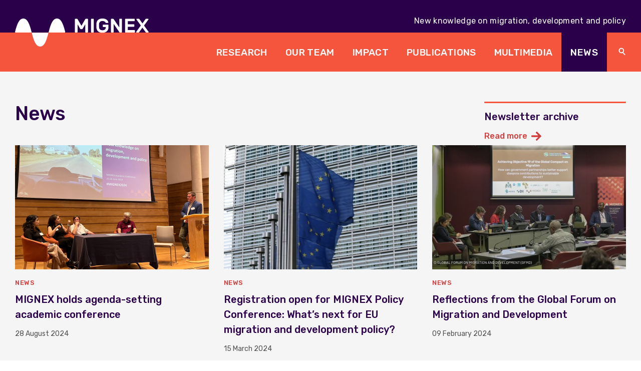

--- FILE ---
content_type: text/html; charset=UTF-8
request_url: https://www.mignex.org/news?page=1
body_size: 19002
content:
<!DOCTYPE html>
<html lang="en" dir="ltr" prefix="og: https://ogp.me/ns#" class="no-js">
<head>
  <meta charset="utf-8" />
<link rel="canonical" href="https://www.mignex.org/news" />
<meta name="robots" content="index, follow" />
<meta property="og:site_name" content="MIGNEX" />
<meta property="og:title" content="News" />
<meta property="og:image" content="https://www.mignex.org/themes/custom/mignex/assets/img/mignex-share-image.png" />
<meta name="twitter:card" content="summary_large_image" />
<meta name="twitter:title" content="News" />
<meta name="twitter:image" content="https://www.mignex.org/themes/custom/mignex/assets/img/mignex-share-image.png" />
<meta name="Generator" content="Drupal 10 (https://www.drupal.org)" />
<meta name="MobileOptimized" content="width" />
<meta name="HandheldFriendly" content="true" />
<meta name="viewport" content="width=device-width, initial-scale=1.0" />

          <!-- Google Tag Manager --><script>(function(w,d,s,l,i){w[l]=w[l]||[];w[l].push({'gtm.start':new Date().getTime(),event:'gtm.js'});var f=d.getElementsByTagName(s)[0],j=d.createElement(s),dl=l!='dataLayer'?'&l='+l:'';j.async=true;j.src='https://www.googletagmanager.com/gtm.js?id='+i+dl;f.parentNode.insertBefore(j,f);})(window,document,'script','dataLayer','GTM-MCMXKLW');</script><!-- End Google Tag Manager -->        <title>News | MIGNEX</title>
    <link rel="stylesheet" href="https://fonts.googleapis.com/css?family=Barlow:400,500,700"/>

    <link rel="apple-touch-icon" sizes="57x57" href="/themes/custom/mignex/assets/favicon/apple-icon-57x57.png">
    <link rel="apple-touch-icon" sizes="60x60" href="/themes/custom/mignex/assets/favicon/apple-icon-60x60.png">
    <link rel="apple-touch-icon" sizes="72x72" href="/themes/custom/mignex/assets/favicon/apple-icon-72x72.png">
    <link rel="apple-touch-icon" sizes="76x76" href="/themes/custom/mignex/assets/favicon/apple-icon-76x76.png">
    <link rel="apple-touch-icon" sizes="114x114" href="/themes/custom/mignex/assets/favicon/apple-icon-114x114.png">
    <link rel="apple-touch-icon" sizes="120x120" href="/themes/custom/mignex/assets/favicon/apple-icon-120x120.png">
    <link rel="apple-touch-icon" sizes="144x144" href="/themes/custom/mignex/assets/favicon/apple-icon-144x144.png">
    <link rel="apple-touch-icon" sizes="152x152" href="/themes/custom/mignex/assets/favicon/apple-icon-152x152.png">
    <link rel="apple-touch-icon" sizes="180x180" href="/themes/custom/mignex/assets/favicon/apple-icon-180x180.png">
    <link rel="icon" type="image/png" sizes="192x192" href="/themes/custom/mignex/assets/favicon/android-icon-192x192.png">
    <link rel="icon" type="image/png" sizes="32x32" href="/themes/custom/mignex/assets/favicon/favicon-32x32.png">
    <link rel="icon" type="image/png" sizes="96x96" href="/themes/custom/mignex/assets/favicon/favicon-96x96.png">
    <link rel="icon" type="image/png" sizes="16x16" href="/themes/custom/mignex/assets/favicon/favicon-16x16.png">
    <link rel="manifest" href="/themes/custom/mignex/assets/favicon/manifest.json">
    <meta name="msapplication-TileColor" content="#ffffff">
    <meta name="msapplication-TileImage" content="/ms-icon-144x144.png">
    <meta name="theme-color" content="#1e1e46">
    <link rel="stylesheet" media="all" href="/sites/default/files/css/css_tEZcujbt92Zg8VdtoBmCuFmwJdlLolNymVeLTDWW_Xc.css?delta=0&amp;language=en&amp;theme=mignex&amp;include=eJxFje0KwyAUQ1_I1Ucq15pZx_UDo5vd02-slP0JJwdCHHpHWzFrIfx6j_qttAEZTdRsKuRhnRAXJ5ASQLOVBuvbqKKLPGSeIpeWROMbJsWQMW3Q4kRv7IfGHEyVJqFJ3Xlt_2YZuQ6nkTu84cGOdF4_I160v1xS8UPxAQ6ESAI" />
<link rel="stylesheet" media="all" href="/sites/default/files/css/css_-F9nSbR1ZxBnUGaaiwOLaCxv12romGhESY4Ukfjr_z8.css?delta=1&amp;language=en&amp;theme=mignex&amp;include=eJxFje0KwyAUQ1_I1Ucq15pZx_UDo5vd02-slP0JJwdCHHpHWzFrIfx6j_qttAEZTdRsKuRhnRAXJ5ASQLOVBuvbqKKLPGSeIpeWROMbJsWQMW3Q4kRv7IfGHEyVJqFJ3Xlt_2YZuQ6nkTu84cGOdF4_I160v1xS8UPxAQ6ESAI" />
<link rel="stylesheet" media="all" href="https://fonts.googleapis.com/css?family=Noto+Serif|Rubik:400,500" />

    
</head>
<body class="path-node page-node-type-page">
  <!-- Google Tag Manager (noscript) --><noscript><iframe src="https://www.googletagmanager.com/ns.html?id=GTM-MCMXKLW" height="0" width="0" style="display:none;visibility:hidden"></iframe></noscript><!-- End Google Tag Manager (noscript) -->
<a href="#main-content" class="visually-hidden focusable skip-link">
  Skip to main content
</a>


  <div class="dialog-off-canvas-main-canvas" data-off-canvas-main-canvas>
    


<header role="banner">
  <div class="c-header">
  <div class="u-container">
    <div class="c-header__inner">
      <a href="/" class="c-header__logo" title="Return to the homepage">
        <svg class="o-svg o-svg--logo">
  <use class="o-svg__use" xlink:href="/themes/custom/mignex/assets/img/symbol/svg/sprite.symbol.svg?v=14#logo"/>
</svg>
      </a>
      <span class="c-header__logo c-header__logo--print">
        <svg class="o-svg o-svg--logo-black">
  <use class="o-svg__use" xlink:href="/themes/custom/mignex/assets/img/symbol/svg/sprite.symbol.svg?v=14#logo-black"/>
</svg>
      </span>
              <p class="c-header__tagline">New knowledge on migration, development and policy</p>
      
      <a href="/sitemap" class="c-header__burger js-header-burger">
        <svg class="o-svg o-svg--burger c-header__burger-menu">
  <use class="o-svg__use" xlink:href="/themes/custom/mignex/assets/img/symbol/svg/sprite.symbol.svg?v=14#burger"/>
</svg>
        <svg class="o-svg o-svg--menu-close c-header__burger-close">
  <use class="o-svg__use" xlink:href="/themes/custom/mignex/assets/img/symbol/svg/sprite.symbol.svg?v=14#menu-close"/>
</svg>
        <span class="c-header__burger-text js-burger-text">Menu</span>
      </a>
    </div>
  </div>
</div>

<div data-drupal-messages-fallback class="hidden"></div>
<div class="c-header-bottom u-clear">
  <div class="u-container">
    <div class="c-header-bottom__inner">
      <nav role="navigation" aria-labelledby="block-main-navigation-menu" id="block-main-navigation" class="c-main-menu__wrapper block block-menu navigation menu--main">
                                          
        <h2 class="visually-hidden" id="block-main-navigation-menu">Main navigation</h2>
        

                          
              <ul class="c-main-menu">
                    <li class="c-main-menu__item c-main-menu__item--expanded">
        <a href="/our-research" data-drupal-link-system-path="node/3">Research</a>
                                <ul class="c-main-menu">
                    <li class="c-main-menu__item">
        <a href="/our-research/about-mignex" data-drupal-link-system-path="node/34">About MIGNEX</a>
              </li>
                <li class="c-main-menu__item">
        <a href="/our-research/our-objectives" data-drupal-link-system-path="node/77">Our objectives</a>
              </li>
                <li class="c-main-menu__item">
        <a href="/our-research/work-packages" data-drupal-link-system-path="node/36">Work packages</a>
              </li>
                <li class="c-main-menu__item">
        <a href="/our-research/countries" data-drupal-link-system-path="node/35">Countries</a>
              </li>
                <li class="c-main-menu__item">
        <a href="/our-research/research-areas" data-drupal-link-system-path="node/37">Research areas</a>
              </li>
                <li class="c-main-menu__item">
        <a href="/our-research/frequently-asked-questions-faqs" data-drupal-link-system-path="node/38">FAQs</a>
              </li>
        </ul>
  
              </li>
                <li class="c-main-menu__item c-main-menu__item--expanded">
        <a href="/our-team" data-drupal-link-system-path="node/4">Our team</a>
                                <ul class="c-main-menu">
                    <li class="c-main-menu__item">
        <a href="/our-team/institutions" data-drupal-link-system-path="node/32">Institutions</a>
              </li>
                <li class="c-main-menu__item">
        <a href="/our-team/team-members" data-drupal-link-system-path="node/31">Team members</a>
              </li>
                <li class="c-main-menu__item">
        <a href="/our-team/contact" data-drupal-link-system-path="node/28">Contact</a>
              </li>
        </ul>
  
              </li>
                <li class="c-main-menu__item c-main-menu__item--expanded">
        <a href="/our-impact" data-drupal-link-system-path="node/27">Impact</a>
                                <ul class="c-main-menu">
                    <li class="c-main-menu__item">
        <a href="/our-impact/mignex-end-user-board" data-drupal-link-system-path="node/39">End-user board</a>
              </li>
                <li class="c-main-menu__item">
        <a href="/our-impact/mignex-end-user-panel" data-drupal-link-system-path="node/40">End-User panel</a>
              </li>
                <li class="c-main-menu__item">
        <a href="https://www.mignex.org/form/mignex-policy-conference-" title="Register interest for MIGNEX Policy Conference">Policy Conference: Register interest </a>
              </li>
                <li class="c-main-menu__item c-main-menu__item--collapsed">
        <a href="https://www.mignex.org/mignex-training-resources" title="The impact of MIGNEX lies partly in promoting quality and innovation in migration research and supporting new generations of researchers">MIGNEX training resources</a>
              </li>
                <li class="c-main-menu__item">
        <a href="https://www.mignex.org/mignex-data">MIGNEX Data</a>
              </li>
        </ul>
  
              </li>
                <li class="c-main-menu__item">
        <a href="/publications" data-drupal-link-system-path="node/23">Publications</a>
              </li>
                <li class="c-main-menu__item">
        <a href="/multimedia" data-drupal-link-system-path="node/264">Multimedia</a>
              </li>
                <li class="c-main-menu__item c-main-menu__item--expanded c-main-menu__item--active-trail">
        <a href="/news" data-drupal-link-system-path="node/24">News</a>
                                <ul class="c-main-menu">
                    <li class="c-main-menu__item">
        <a href="/news/newsletter-archive" data-drupal-link-system-path="node/30">Newsletter archive</a>
              </li>
        </ul>
  
              </li>
        </ul>
  


        
        <a href="/search" class="c-main-menu__search-icon js-search-icon" title="Search the site">
          <svg class="o-svg o-svg--search">
  <use class="o-svg__use" xlink:href="/themes/custom/mignex/assets/img/symbol/svg/sprite.symbol.svg?v=14#search"/>
</svg>
          <svg class="o-svg o-svg--close">
  <use class="o-svg__use" xlink:href="/themes/custom/mignex/assets/img/symbol/svg/sprite.symbol.svg?v=14#close"/>
</svg>
        </a>
      </nav>
    </div>
  </div>
</div>
<nav role="navigation" aria-labelledby="block-responsive-navigation-menu" id="block-responsive-navigation" class="block block-menu navigation menu--main">
            
  <h2 class="visually-hidden" id="block-responsive-navigation-menu">Responsive navigation</h2>
  

        
<div class="c-responsive-menu js-responsive-menu">

      <div class="c-responsive-menu__tagline-wrapper">
      <div class="u-container">
        <p class="c-responsive-menu__tagline">New knowledge on migration, development and policy</p>
      </div>
    </div>
  
  <div class="c-responsive-menu__inner">

    <form class="c-responsive-menu__form" action="/search" method="get">
      <input title="Enter the terms you wish to search for." placeholder="Enter&#x20;key&#x20;word&#x28;s&#x29;" type="search" name="keywords" value="" size="15" maxlength="128" class="c-responsive-menu__keywords"/>
      <button class="c-responsive-menu__button" title="Search all content" type="submit" value="">
        <span class="c-responsive-menu__button-text u-accessible-hide">Search</span>
        <svg class="o-svg o-svg--search">
  <use class="o-svg__use" xlink:href="/themes/custom/mignex/assets/img/symbol/svg/sprite.symbol.svg?v=14#search"/>
</svg>
      </button>
    </form>

            <ul class="c-responsive-menu__list">
                  <li class="c-responsive-menu__item c-responsive-menu__item--expanded">
        <span class="c-responsive-menu__row">
          <a href="/our-research" class="c-responsive-menu__link" data-drupal-link-system-path="node/3">Research</a>
                      <a href="#" class="c-responsive-menu__toggle js-responsive-menu-toggle"><svg class="o-svg o-svg--caret">
  <use class="o-svg__use" xlink:href="/themes/custom/mignex/assets/img/symbol/svg/sprite.symbol.svg?v=14#caret"/>
</svg>
</a>
                  </span>

                            <ul class="c-responsive-menu__sublist">
                    <li class="c-responsive-menu__item">
        <span class="c-responsive-menu__row">
          <a href="/our-research/about-mignex" class="c-responsive-menu__link" data-drupal-link-system-path="node/34">About MIGNEX</a>
                  </span>

              </li>
                <li class="c-responsive-menu__item">
        <span class="c-responsive-menu__row">
          <a href="/our-research/our-objectives" class="c-responsive-menu__link" data-drupal-link-system-path="node/77">Our objectives</a>
                  </span>

              </li>
                <li class="c-responsive-menu__item">
        <span class="c-responsive-menu__row">
          <a href="/our-research/work-packages" class="c-responsive-menu__link" data-drupal-link-system-path="node/36">Work packages</a>
                  </span>

              </li>
                <li class="c-responsive-menu__item">
        <span class="c-responsive-menu__row">
          <a href="/our-research/countries" class="c-responsive-menu__link" data-drupal-link-system-path="node/35">Countries</a>
                  </span>

              </li>
                <li class="c-responsive-menu__item">
        <span class="c-responsive-menu__row">
          <a href="/our-research/research-areas" class="c-responsive-menu__link" data-drupal-link-system-path="node/37">Research areas</a>
                  </span>

              </li>
                <li class="c-responsive-menu__item">
        <span class="c-responsive-menu__row">
          <a href="/our-research/frequently-asked-questions-faqs" class="c-responsive-menu__link" data-drupal-link-system-path="node/38">FAQs</a>
                  </span>

              </li>
      </ul>
    
              </li>
                <li class="c-responsive-menu__item c-responsive-menu__item--expanded">
        <span class="c-responsive-menu__row">
          <a href="/our-team" class="c-responsive-menu__link" data-drupal-link-system-path="node/4">Our team</a>
                      <a href="#" class="c-responsive-menu__toggle js-responsive-menu-toggle"><svg class="o-svg o-svg--caret">
  <use class="o-svg__use" xlink:href="/themes/custom/mignex/assets/img/symbol/svg/sprite.symbol.svg?v=14#caret"/>
</svg>
</a>
                  </span>

                            <ul class="c-responsive-menu__sublist">
                    <li class="c-responsive-menu__item">
        <span class="c-responsive-menu__row">
          <a href="/our-team/institutions" class="c-responsive-menu__link" data-drupal-link-system-path="node/32">Institutions</a>
                  </span>

              </li>
                <li class="c-responsive-menu__item">
        <span class="c-responsive-menu__row">
          <a href="/our-team/team-members" class="c-responsive-menu__link" data-drupal-link-system-path="node/31">Team members</a>
                  </span>

              </li>
                <li class="c-responsive-menu__item">
        <span class="c-responsive-menu__row">
          <a href="/our-team/contact" class="c-responsive-menu__link" data-drupal-link-system-path="node/28">Contact</a>
                  </span>

              </li>
      </ul>
    
              </li>
                <li class="c-responsive-menu__item c-responsive-menu__item--expanded">
        <span class="c-responsive-menu__row">
          <a href="/our-impact" class="c-responsive-menu__link" data-drupal-link-system-path="node/27">Impact</a>
                      <a href="#" class="c-responsive-menu__toggle js-responsive-menu-toggle"><svg class="o-svg o-svg--caret">
  <use class="o-svg__use" xlink:href="/themes/custom/mignex/assets/img/symbol/svg/sprite.symbol.svg?v=14#caret"/>
</svg>
</a>
                  </span>

                            <ul class="c-responsive-menu__sublist">
                    <li class="c-responsive-menu__item">
        <span class="c-responsive-menu__row">
          <a href="/our-impact/mignex-end-user-board" class="c-responsive-menu__link" data-drupal-link-system-path="node/39">End-user board</a>
                  </span>

              </li>
                <li class="c-responsive-menu__item">
        <span class="c-responsive-menu__row">
          <a href="/our-impact/mignex-end-user-panel" class="c-responsive-menu__link" data-drupal-link-system-path="node/40">End-User panel</a>
                  </span>

              </li>
                <li class="c-responsive-menu__item">
        <span class="c-responsive-menu__row">
          <a href="https://www.mignex.org/form/mignex-policy-conference-" title="Register interest for MIGNEX Policy Conference" class="c-responsive-menu__link">Policy Conference: Register interest </a>
                  </span>

              </li>
                <li class="c-responsive-menu__item c-responsive-menu__item--expanded">
        <span class="c-responsive-menu__row">
          <a href="https://www.mignex.org/mignex-training-resources" title="The impact of MIGNEX lies partly in promoting quality and innovation in migration research and supporting new generations of researchers" class="c-responsive-menu__link">MIGNEX training resources</a>
                      <a href="#" class="c-responsive-menu__toggle js-responsive-menu-toggle"><svg class="o-svg o-svg--caret">
  <use class="o-svg__use" xlink:href="/themes/custom/mignex/assets/img/symbol/svg/sprite.symbol.svg?v=14#caret"/>
</svg>
</a>
                  </span>

                            <ul class="c-responsive-menu__sublist">
                    <li class="c-responsive-menu__item">
        <span class="c-responsive-menu__row">
          <a href="https://www.mignex.org/mignex-survey-teaching-dataset" title="The MIGNEX Survey Teaching Dataset is a resource for training in survey data analyses. " class="c-responsive-menu__link">MIGNEX Survey Teaching Dataset</a>
                  </span>

              </li>
      </ul>
    
              </li>
                <li class="c-responsive-menu__item">
        <span class="c-responsive-menu__row">
          <a href="https://www.mignex.org/mignex-data" class="c-responsive-menu__link">MIGNEX Data</a>
                  </span>

              </li>
      </ul>
    
              </li>
                <li class="c-responsive-menu__item">
        <span class="c-responsive-menu__row">
          <a href="/publications" class="c-responsive-menu__link" data-drupal-link-system-path="node/23">Publications</a>
                  </span>

              </li>
                <li class="c-responsive-menu__item">
        <span class="c-responsive-menu__row">
          <a href="/multimedia" class="c-responsive-menu__link" data-drupal-link-system-path="node/264">Multimedia</a>
                  </span>

              </li>
                <li class="c-responsive-menu__item c-responsive-menu__item--expanded c-responsive-menu__item--active-trail">
        <span class="c-responsive-menu__row">
          <a href="/news" class="c-responsive-menu__link" data-drupal-link-system-path="node/24">News</a>
                      <a href="#" class="c-responsive-menu__toggle js-responsive-menu-toggle"><svg class="o-svg o-svg--caret">
  <use class="o-svg__use" xlink:href="/themes/custom/mignex/assets/img/symbol/svg/sprite.symbol.svg?v=14#caret"/>
</svg>
</a>
                  </span>

                            <ul class="c-responsive-menu__sublist">
                    <li class="c-responsive-menu__item">
        <span class="c-responsive-menu__row">
          <a href="/news/newsletter-archive" class="c-responsive-menu__link" data-drupal-link-system-path="node/30">Newsletter archive</a>
                  </span>

              </li>
      </ul>
    
              </li>
      </ul>
    
  </div>

</div>


  </nav>


<div class="c-header-search__wrapper js-header-search" role="search">
  <div class="u-container">
    <div class="c-header-search__inner">
      <form class="c-header-search__form" action="/search" method="get">
        <input title="Enter the terms you wish to search for." placeholder="Enter&#x20;key&#x20;word&#x28;s&#x29;" type="search" name="keywords" value="" size="15" maxlength="128"
               class="c-header-search__keywords js-search-keywords"/>
        <button class="c-header-search__button" title="Search all content" type="submit" value="">
          <span class="c-header-search__button-text u-accessible-hide">Search</span>
          <svg class="o-svg o-svg--search">
  <use class="o-svg__use" xlink:href="/themes/custom/mignex/assets/img/symbol/svg/sprite.symbol.svg?v=14#search"/>
</svg>
        </button>
      </form>
    </div>
  </div>
</div>

</header>

<div class="c-non-menu" id="js-non-menu">

  <main class="c-page" role="main">
    <a id="main-content" tabindex="-1"></a>
      <div class="region region-content">
      <article class="c-node c-node--type-listing">
  
      <section class="c-single-header">
  <div class="u-container">
    <div class="c-single-header__left">

            
            
      <div class="c-single-header__left-width">
        <h1 class="c-single-header__title"><span class="field field--name-title field--type-string field--label-hidden">News</span>
</h1>
      </div>
            
      <div class="c-single-header__left-width">
                
                
              </div>

                                <div class="c-single-header__right">
          <div class="c-single-header__links">
            <a href="/news/newsletter-archive"
               class="c-link c-link--side"
               title="Newsletter archive">
              <h4 class="c-link__title ts-heading-5">Newsletter archive</h4>
              <div class="c-link__button-wrapper">
              <span class="c-link__button-text ts-read-more">
                Read more
              </span>
                <svg class="o-svg o-svg--arrow-right c-link__icon">
  <use class="o-svg__use" xlink:href="/themes/custom/mignex/assets/img/symbol/svg/sprite.symbol.svg?v=14#arrow-right"/>
</svg>
              </div>
            </a>
          </div>
        </div>
            <div class="u-clear"></div>
    </div>

        
              <div class="c-single-header__featured-content">
            <article class="c-featured-box has-image">
  <a href="/news/mignex-holds-agenda-setting-academic-conference"
     class="c-featured-box__main"
     title="MIGNEX holds agenda-setting academic conference"
    >

      <div class="c-media c-media--image c-media--featured-image-medium">
  
            <picture>
                  <source srcset="/sites/default/files/styles/featured_image_full_width_small_mobile/public/2024-09/Screenshot%202024-09-25%20134404.png?itok=Q0uOjtY6 1x" media="only screen and (max-width: 480px)" type="image/png" width="448" height="350"/>
              <source srcset="/sites/default/files/styles/featured_image_full_width_mobile/public/2024-09/Screenshot%202024-09-25%20134404.png?itok=LDwaUAAS 1x" media="only screen and (max-width: 767px)" type="image/png" width="735" height="575"/>
              <source srcset="/sites/default/files/styles/featured_image_medium/public/2024-09/Screenshot%202024-09-25%20134404.png?itok=ycinBgMm 1x" media="only screen and (max-width: 1275px)" type="image/png" width="387" height="248"/>
              <source srcset="/sites/default/files/styles/featured_image_medium/public/2024-09/Screenshot%202024-09-25%20134404.png?itok=ycinBgMm 1x" media="only screen and (min-width: 1276px)" type="image/png" width="387" height="248"/>
                  <img loading="eager" width="387" height="248" class="c-media__image" src="/sites/default/files/styles/featured_image_medium/public/2024-09/Screenshot%202024-09-25%20134404.png?itok=ycinBgMm" alt="MIGNEX Academic conference " />

  </picture>



  </div>



              <p class="c-featured-box__subtype ts-content-type-listing">News</p>
    
                  <div class="c-featured-box__title ts-heading-5">
      <span class="field field--name-title field--type-string field--label-hidden">MIGNEX holds agenda-setting academic conference</span>

          </div>

    
                      <p class="c-featured-box__meta ts-date-listing">  <time datetime="2024-08-28T12:00:00Z" class="datetime">28 August 2024</time>

</p>
            </a>

    </article>

    <article class="c-featured-box has-image">
  <a href="/news/registration-open-mignex-policy-conference-whats-next-eu-migration-and-development-policy"
     class="c-featured-box__main"
     title="Registration open for MIGNEX Policy Conference: What’s next for EU migration and development policy?"
    >

      <div class="c-media c-media--image c-media--featured-image-medium">
  
            <picture>
                  <source srcset="/sites/default/files/styles/featured_image_full_width_small_mobile/public/2024-03/guillaume-perigois-hl4leiygeyu-unsplash.original.jpg?itok=jEpQYMQl 1x" media="only screen and (max-width: 480px)" type="image/jpeg" width="448" height="343"/>
              <source srcset="/sites/default/files/styles/featured_image_full_width_mobile/public/2024-03/guillaume-perigois-hl4leiygeyu-unsplash.original.jpg?itok=206dqRy5 1x" media="only screen and (max-width: 767px)" type="image/jpeg" width="735" height="563"/>
              <source srcset="/sites/default/files/styles/featured_image_medium/public/2024-03/guillaume-perigois-hl4leiygeyu-unsplash.original.jpg?itok=upryaOe4 1x" media="only screen and (max-width: 1275px)" type="image/jpeg" width="387" height="248"/>
              <source srcset="/sites/default/files/styles/featured_image_medium/public/2024-03/guillaume-perigois-hl4leiygeyu-unsplash.original.jpg?itok=upryaOe4 1x" media="only screen and (min-width: 1276px)" type="image/jpeg" width="387" height="248"/>
                  <img loading="eager" width="387" height="248" class="c-media__image" src="/sites/default/files/styles/featured_image_medium/public/2024-03/guillaume-perigois-hl4leiygeyu-unsplash.original.jpg?itok=upryaOe4" alt="Guillaume Périgois/Unsplash" />

  </picture>



  </div>



              <p class="c-featured-box__subtype ts-content-type-listing">News</p>
    
                  <div class="c-featured-box__title ts-heading-5">
      <span class="field field--name-title field--type-string field--label-hidden">Registration open for MIGNEX Policy Conference: What’s next for EU migration and development policy?</span>

          </div>

    
                      <p class="c-featured-box__meta ts-date-listing">  <time datetime="2024-03-15T12:00:00Z" class="datetime">15 March 2024</time>

</p>
            </a>

    </article>

    <article class="c-featured-box has-image">
  <a href="/news/reflections-global-forum-migration-and-development"
     class="c-featured-box__main"
     title="Reflections from the Global Forum on Migration and Development"
    >

      <div class="c-media c-media--image c-media--featured-image-medium">
  
            <picture>
                  <source srcset="/sites/default/files/styles/featured_image_full_width_small_mobile/public/2024-02/53486685656_a7fd50de1c_o.jpg?itok=8pGwY9sN 1x" media="only screen and (max-width: 480px)" type="image/jpeg" width="448" height="299"/>
              <source srcset="/sites/default/files/styles/featured_image_full_width_mobile/public/2024-02/53486685656_a7fd50de1c_o.jpg?itok=jy9Mxphz 1x" media="only screen and (max-width: 767px)" type="image/jpeg" width="735" height="490"/>
              <source srcset="/sites/default/files/styles/featured_image_medium/public/2024-02/53486685656_a7fd50de1c_o.jpg?itok=-blxAV6j 1x" media="only screen and (max-width: 1275px)" type="image/jpeg" width="387" height="248"/>
              <source srcset="/sites/default/files/styles/featured_image_medium/public/2024-02/53486685656_a7fd50de1c_o.jpg?itok=-blxAV6j 1x" media="only screen and (min-width: 1276px)" type="image/jpeg" width="387" height="248"/>
                  <img loading="eager" width="387" height="248" class="c-media__image" src="/sites/default/files/styles/featured_image_medium/public/2024-02/53486685656_a7fd50de1c_o.jpg?itok=-blxAV6j" alt="MIGNEX at the GFMD" />

  </picture>



  </div>



              <p class="c-featured-box__subtype ts-content-type-listing">News</p>
    
                  <div class="c-featured-box__title ts-heading-5">
      <span class="field field--name-title field--type-string field--label-hidden">Reflections from the Global Forum on Migration and Development  </span>

          </div>

    
                      <p class="c-featured-box__meta ts-date-listing">  <time datetime="2024-02-09T12:00:00Z" class="datetime">09 February 2024</time>

</p>
            </a>

    </article>


      </div>
    
  </div>
</section>
      <div class="paragraph paragraph--type--view paragraph--view-mode--default c-section--main c-listing o-section o-section--view o-section--extra-padding no-background">
    <div class="u-container">
                        <div class="c-listing__title ts-heading-3">
              All news

          </div>
          <div class="u-clear"></div>
        
          

<div class="view view-all-news view-id-all_news view-display-id-news_listing_view js-view-dom-id-cb3385508bb8f5f987db0f97809731b0f10f32fb6e4d09ce786745e65b6c119d">
  <div class="c-listing__inner">
        <div class="c-listing__mobile-button-wrapper">
      <button class="c-button c-listing__mobile-button js-filters-mobile-button">
        <span class="c-listing__mobile-button-text js-filters-mobile-button-text">Show filters</span>

        <span class="c-listing__mobile-button-icon js-filters-mobile-button-icon"></span>
      </button>
    </div>

    
        

    
                  <div class="c-listing__filters c-filter__wrapper js-filters has-results">
        <form class="views-exposed-form bef-exposed-form" data-bef-auto-submit-full-form="" data-bef-auto-submit="" data-bef-auto-submit-delay="500" data-drupal-selector="views-exposed-form-all-news-news-listing-view" action="/news" method="get" id="views-exposed-form-all-news-news-listing-view" accept-charset="UTF-8">
  
  
  <h5 class="c-listing__filters-title ts-filter-item">Filter  by:</h5>
            <fieldset data-drupal-selector="edit-countries" class="c-filter--field-countries no-selections c-filter--type-checkboxes fieldgroup form-composite c-filter c-filter--checkboxes c-filter--countries js-form-item js-form-wrapper" id="edit-countries--wrapper">
      <div class="c-filter__fieldset-inner">

          <legend class="c-filter__legend js-filter-header">
        Country

                          <button class="c-filter__chevron js-filter-chevron">
            <svg class="o-svg o-svg--chevron">
  <use class="o-svg__use" xlink:href="/themes/custom/mignex/assets/img/symbol/svg/sprite.symbol.svg?v=14#chevron"/>
</svg>
          </button>
              </legend>
    
    <div class="c-filter__items">
      
              <div class="c-filter__wrapper c-filter__wrapper--field-countries c-filter__wrapper--type-checkbox js-form-item form-item js-form-type-checkbox form-type-checkbox js-form-item-countries-3 form-item-countries-3">
        <input data-drupal-selector="edit-countries-3" class="c-filter__item c-filter__item--field-countries c-filter__item--type-checkbox form-checkbox" type="checkbox" id="edit-countries-3" name="countries[3]" value="3" />

        <label class="c-filter__item-label c-filter__item-label--field-countries c-filter__item-label--type-checkbox option" for="edit-countries-3">Afghanistan</label>
      </div>

          <div class="c-filter__wrapper c-filter__wrapper--field-countries c-filter__wrapper--type-checkbox js-form-item form-item js-form-type-checkbox form-type-checkbox js-form-item-countries-4 form-item-countries-4">
        <input data-drupal-selector="edit-countries-4" class="c-filter__item c-filter__item--field-countries c-filter__item--type-checkbox form-checkbox" type="checkbox" id="edit-countries-4" name="countries[4]" value="4" />

        <label class="c-filter__item-label c-filter__item-label--field-countries c-filter__item-label--type-checkbox option" for="edit-countries-4">Cabo Verde</label>
      </div>

          <div class="c-filter__wrapper c-filter__wrapper--field-countries c-filter__wrapper--type-checkbox js-form-item form-item js-form-type-checkbox form-type-checkbox js-form-item-countries-5 form-item-countries-5">
        <input data-drupal-selector="edit-countries-5" class="c-filter__item c-filter__item--field-countries c-filter__item--type-checkbox form-checkbox" type="checkbox" id="edit-countries-5" name="countries[5]" value="5" />

        <label class="c-filter__item-label c-filter__item-label--field-countries c-filter__item-label--type-checkbox option" for="edit-countries-5">Ethiopia</label>
      </div>

          <div class="c-filter__wrapper c-filter__wrapper--field-countries c-filter__wrapper--type-checkbox js-form-item form-item js-form-type-checkbox form-type-checkbox js-form-item-countries-33 form-item-countries-33">
        <input data-drupal-selector="edit-countries-33" class="c-filter__item c-filter__item--field-countries c-filter__item--type-checkbox form-checkbox" type="checkbox" id="edit-countries-33" name="countries[33]" value="33" />

        <label class="c-filter__item-label c-filter__item-label--field-countries c-filter__item-label--type-checkbox option" for="edit-countries-33">Europe</label>
      </div>

          <div class="c-filter__wrapper c-filter__wrapper--field-countries c-filter__wrapper--type-checkbox js-form-item form-item js-form-type-checkbox form-type-checkbox js-form-item-countries-6 form-item-countries-6">
        <input data-drupal-selector="edit-countries-6" class="c-filter__item c-filter__item--field-countries c-filter__item--type-checkbox form-checkbox" type="checkbox" id="edit-countries-6" name="countries[6]" value="6" />

        <label class="c-filter__item-label c-filter__item-label--field-countries c-filter__item-label--type-checkbox option" for="edit-countries-6">Ghana</label>
      </div>

          <div class="c-filter__wrapper c-filter__wrapper--field-countries c-filter__wrapper--type-checkbox js-form-item form-item js-form-type-checkbox form-type-checkbox js-form-item-countries-7 form-item-countries-7">
        <input data-drupal-selector="edit-countries-7" class="c-filter__item c-filter__item--field-countries c-filter__item--type-checkbox form-checkbox" type="checkbox" id="edit-countries-7" name="countries[7]" value="7" />

        <label class="c-filter__item-label c-filter__item-label--field-countries c-filter__item-label--type-checkbox option" for="edit-countries-7">Guinea</label>
      </div>

          <div class="c-filter__wrapper c-filter__wrapper--field-countries c-filter__wrapper--type-checkbox js-form-item form-item js-form-type-checkbox form-type-checkbox js-form-item-countries-8 form-item-countries-8">
        <input data-drupal-selector="edit-countries-8" class="c-filter__item c-filter__item--field-countries c-filter__item--type-checkbox form-checkbox" type="checkbox" id="edit-countries-8" name="countries[8]" value="8" />

        <label class="c-filter__item-label c-filter__item-label--field-countries c-filter__item-label--type-checkbox option" for="edit-countries-8">Nigeria</label>
      </div>

          <div class="c-filter__wrapper c-filter__wrapper--field-countries c-filter__wrapper--type-checkbox js-form-item form-item js-form-type-checkbox form-type-checkbox js-form-item-countries-9 form-item-countries-9">
        <input data-drupal-selector="edit-countries-9" class="c-filter__item c-filter__item--field-countries c-filter__item--type-checkbox form-checkbox" type="checkbox" id="edit-countries-9" name="countries[9]" value="9" />

        <label class="c-filter__item-label c-filter__item-label--field-countries c-filter__item-label--type-checkbox option" for="edit-countries-9">Pakistan</label>
      </div>

          <div class="c-filter__wrapper c-filter__wrapper--field-countries c-filter__wrapper--type-checkbox js-form-item form-item js-form-type-checkbox form-type-checkbox js-form-item-countries-10 form-item-countries-10">
        <input data-drupal-selector="edit-countries-10" class="c-filter__item c-filter__item--field-countries c-filter__item--type-checkbox form-checkbox" type="checkbox" id="edit-countries-10" name="countries[10]" value="10" />

        <label class="c-filter__item-label c-filter__item-label--field-countries c-filter__item-label--type-checkbox option" for="edit-countries-10">Somalia</label>
      </div>

          <div class="c-filter__wrapper c-filter__wrapper--field-countries c-filter__wrapper--type-checkbox js-form-item form-item js-form-type-checkbox form-type-checkbox js-form-item-countries-11 form-item-countries-11">
        <input data-drupal-selector="edit-countries-11" class="c-filter__item c-filter__item--field-countries c-filter__item--type-checkbox form-checkbox" type="checkbox" id="edit-countries-11" name="countries[11]" value="11" />

        <label class="c-filter__item-label c-filter__item-label--field-countries c-filter__item-label--type-checkbox option" for="edit-countries-11">Tunisia</label>
      </div>

          <div class="c-filter__wrapper c-filter__wrapper--field-countries c-filter__wrapper--type-checkbox js-form-item form-item js-form-type-checkbox form-type-checkbox js-form-item-countries-12 form-item-countries-12">
        <input data-drupal-selector="edit-countries-12" class="c-filter__item c-filter__item--field-countries c-filter__item--type-checkbox form-checkbox" type="checkbox" id="edit-countries-12" name="countries[12]" value="12" />

        <label class="c-filter__item-label c-filter__item-label--field-countries c-filter__item-label--type-checkbox option" for="edit-countries-12">Turkey</label>
      </div>

  


          </div>

  </div>
</fieldset>

                <fieldset data-drupal-selector="edit-institutions" class="c-filter--field-institutions no-selections c-filter--type-checkboxes fieldgroup form-composite c-filter c-filter--checkboxes c-filter--institutions js-form-item js-form-wrapper" id="edit-institutions--wrapper">
      <div class="c-filter__fieldset-inner">

          <legend class="c-filter__legend js-filter-header">
        Institution

                          <button class="c-filter__chevron js-filter-chevron">
            <svg class="o-svg o-svg--chevron">
  <use class="o-svg__use" xlink:href="/themes/custom/mignex/assets/img/symbol/svg/sprite.symbol.svg?v=14#chevron"/>
</svg>
          </button>
              </legend>
    
    <div class="c-filter__items">
      
              <div class="c-filter__wrapper c-filter__wrapper--field-institutions c-filter__wrapper--type-checkbox js-form-item form-item js-form-type-checkbox form-type-checkbox js-form-item-institutions-70 form-item-institutions-70">
        <input data-drupal-selector="edit-institutions-70" class="c-filter__item c-filter__item--field-institutions c-filter__item--type-checkbox form-checkbox" type="checkbox" id="edit-institutions-70" name="institutions[70]" value="70" />

        <label class="c-filter__item-label c-filter__item-label--field-institutions c-filter__item-label--type-checkbox option" for="edit-institutions-70">University of Ghana</label>
      </div>

          <div class="c-filter__wrapper c-filter__wrapper--field-institutions c-filter__wrapper--type-checkbox js-form-item form-item js-form-type-checkbox form-type-checkbox js-form-item-institutions-78 form-item-institutions-78">
        <input data-drupal-selector="edit-institutions-78" class="c-filter__item c-filter__item--field-institutions c-filter__item--type-checkbox form-checkbox" type="checkbox" id="edit-institutions-78" name="institutions[78]" value="78" />

        <label class="c-filter__item-label c-filter__item-label--field-institutions c-filter__item-label--type-checkbox option" for="edit-institutions-78">Lahore University of Management Sciences</label>
      </div>

          <div class="c-filter__wrapper c-filter__wrapper--field-institutions c-filter__wrapper--type-checkbox js-form-item form-item js-form-type-checkbox form-type-checkbox js-form-item-institutions-82 form-item-institutions-82">
        <input data-drupal-selector="edit-institutions-82" class="c-filter__item c-filter__item--field-institutions c-filter__item--type-checkbox form-checkbox" type="checkbox" id="edit-institutions-82" name="institutions[82]" value="82" />

        <label class="c-filter__item-label c-filter__item-label--field-institutions c-filter__item-label--type-checkbox option" for="edit-institutions-82">Samuel Hall (subcontractor)</label>
      </div>

          <div class="c-filter__wrapper c-filter__wrapper--field-institutions c-filter__wrapper--type-checkbox js-form-item form-item js-form-type-checkbox form-type-checkbox js-form-item-institutions-6 form-item-institutions-6">
        <input data-drupal-selector="edit-institutions-6" class="c-filter__item c-filter__item--field-institutions c-filter__item--type-checkbox form-checkbox" type="checkbox" id="edit-institutions-6" name="institutions[6]" value="6" />

        <label class="c-filter__item-label c-filter__item-label--field-institutions c-filter__item-label--type-checkbox option" for="edit-institutions-6">Danube University Krems</label>
      </div>

          <div class="c-filter__wrapper c-filter__wrapper--field-institutions c-filter__wrapper--type-checkbox js-form-item form-item js-form-type-checkbox form-type-checkbox js-form-item-institutions-25 form-item-institutions-25">
        <input data-drupal-selector="edit-institutions-25" class="c-filter__item c-filter__item--field-institutions c-filter__item--type-checkbox form-checkbox" type="checkbox" id="edit-institutions-25" name="institutions[25]" value="25" />

        <label class="c-filter__item-label c-filter__item-label--field-institutions c-filter__item-label--type-checkbox option" for="edit-institutions-25">Koç University</label>
      </div>

          <div class="c-filter__wrapper c-filter__wrapper--field-institutions c-filter__wrapper--type-checkbox js-form-item form-item js-form-type-checkbox form-type-checkbox js-form-item-institutions-79 form-item-institutions-79">
        <input data-drupal-selector="edit-institutions-79" class="c-filter__item c-filter__item--field-institutions c-filter__item--type-checkbox form-checkbox" type="checkbox" id="edit-institutions-79" name="institutions[79]" value="79" />

        <label class="c-filter__item-label c-filter__item-label--field-institutions c-filter__item-label--type-checkbox option" for="edit-institutions-79">Maastricht University</label>
      </div>

          <div class="c-filter__wrapper c-filter__wrapper--field-institutions c-filter__wrapper--type-checkbox js-form-item form-item js-form-type-checkbox form-type-checkbox js-form-item-institutions-81 form-item-institutions-81">
        <input data-drupal-selector="edit-institutions-81" class="c-filter__item c-filter__item--field-institutions c-filter__item--type-checkbox form-checkbox" type="checkbox" id="edit-institutions-81" name="institutions[81]" value="81" />

        <label class="c-filter__item-label c-filter__item-label--field-institutions c-filter__item-label--type-checkbox option" for="edit-institutions-81">University of Oxford</label>
      </div>

          <div class="c-filter__wrapper c-filter__wrapper--field-institutions c-filter__wrapper--type-checkbox js-form-item form-item js-form-type-checkbox form-type-checkbox js-form-item-institutions-80 form-item-institutions-80">
        <input data-drupal-selector="edit-institutions-80" class="c-filter__item c-filter__item--field-institutions c-filter__item--type-checkbox form-checkbox" type="checkbox" id="edit-institutions-80" name="institutions[80]" value="80" />

        <label class="c-filter__item-label c-filter__item-label--field-institutions c-filter__item-label--type-checkbox option" for="edit-institutions-80">ODI</label>
      </div>

          <div class="c-filter__wrapper c-filter__wrapper--field-institutions c-filter__wrapper--type-checkbox js-form-item form-item js-form-type-checkbox form-type-checkbox js-form-item-institutions-71 form-item-institutions-71">
        <input data-drupal-selector="edit-institutions-71" class="c-filter__item c-filter__item--field-institutions c-filter__item--type-checkbox form-checkbox" type="checkbox" id="edit-institutions-71" name="institutions[71]" value="71" />

        <label class="c-filter__item-label c-filter__item-label--field-institutions c-filter__item-label--type-checkbox option" for="edit-institutions-71">Peace Research Institute Oslo</label>
      </div>

  


          </div>

  </div>
</fieldset>

                <fieldset data-drupal-selector="edit-themes" class="c-filter--field-themes no-selections c-filter--type-checkboxes fieldgroup form-composite c-filter c-filter--checkboxes c-filter--themes js-form-item js-form-wrapper" id="edit-themes--wrapper">
      <div class="c-filter__fieldset-inner">

          <legend class="c-filter__legend js-filter-header">
        Theme

                          <button class="c-filter__chevron js-filter-chevron">
            <svg class="o-svg o-svg--chevron">
  <use class="o-svg__use" xlink:href="/themes/custom/mignex/assets/img/symbol/svg/sprite.symbol.svg?v=14#chevron"/>
</svg>
          </button>
              </legend>
    
    <div class="c-filter__items">
      
              <div class="c-filter__wrapper c-filter__wrapper--field-themes c-filter__wrapper--type-checkbox js-form-item form-item js-form-type-checkbox form-type-checkbox js-form-item-themes-24 form-item-themes-24">
        <input data-drupal-selector="edit-themes-24" class="c-filter__item c-filter__item--field-themes c-filter__item--type-checkbox form-checkbox" type="checkbox" id="edit-themes-24" name="themes[24]" value="24" />

        <label class="c-filter__item-label c-filter__item-label--field-themes c-filter__item-label--type-checkbox option" for="edit-themes-24">Migration drivers</label>
      </div>

          <div class="c-filter__wrapper c-filter__wrapper--field-themes c-filter__wrapper--type-checkbox js-form-item form-item js-form-type-checkbox form-type-checkbox js-form-item-themes-25 form-item-themes-25">
        <input data-drupal-selector="edit-themes-25" class="c-filter__item c-filter__item--field-themes c-filter__item--type-checkbox form-checkbox" type="checkbox" id="edit-themes-25" name="themes[25]" value="25" />

        <label class="c-filter__item-label c-filter__item-label--field-themes c-filter__item-label--type-checkbox option" for="edit-themes-25">Migration impacts</label>
      </div>

          <div class="c-filter__wrapper c-filter__wrapper--field-themes c-filter__wrapper--type-checkbox js-form-item form-item js-form-type-checkbox form-type-checkbox js-form-item-themes-30 form-item-themes-30">
        <input data-drupal-selector="edit-themes-30" class="c-filter__item c-filter__item--field-themes c-filter__item--type-checkbox form-checkbox" type="checkbox" id="edit-themes-30" name="themes[30]" value="30" />

        <label class="c-filter__item-label c-filter__item-label--field-themes c-filter__item-label--type-checkbox option" for="edit-themes-30">Migration legislation</label>
      </div>

          <div class="c-filter__wrapper c-filter__wrapper--field-themes c-filter__wrapper--type-checkbox js-form-item form-item js-form-type-checkbox form-type-checkbox js-form-item-themes-28 form-item-themes-28">
        <input data-drupal-selector="edit-themes-28" class="c-filter__item c-filter__item--field-themes c-filter__item--type-checkbox form-checkbox" type="checkbox" id="edit-themes-28" name="themes[28]" value="28" />

        <label class="c-filter__item-label c-filter__item-label--field-themes c-filter__item-label--type-checkbox option" for="edit-themes-28">Migration-related policy</label>
      </div>

          <div class="c-filter__wrapper c-filter__wrapper--field-themes c-filter__wrapper--type-checkbox js-form-item form-item js-form-type-checkbox form-type-checkbox js-form-item-themes-29 form-item-themes-29">
        <input data-drupal-selector="edit-themes-29" class="c-filter__item c-filter__item--field-themes c-filter__item--type-checkbox form-checkbox" type="checkbox" id="edit-themes-29" name="themes[29]" value="29" />

        <label class="c-filter__item-label c-filter__item-label--field-themes c-filter__item-label--type-checkbox option" for="edit-themes-29">Policy coherence</label>
      </div>

          <div class="c-filter__wrapper c-filter__wrapper--field-themes c-filter__wrapper--type-checkbox js-form-item form-item js-form-type-checkbox form-type-checkbox js-form-item-themes-32 form-item-themes-32">
        <input data-drupal-selector="edit-themes-32" class="c-filter__item c-filter__item--field-themes c-filter__item--type-checkbox form-checkbox" type="checkbox" id="edit-themes-32" name="themes[32]" value="32" />

        <label class="c-filter__item-label c-filter__item-label--field-themes c-filter__item-label--type-checkbox option" for="edit-themes-32">Project management</label>
      </div>

          <div class="c-filter__wrapper c-filter__wrapper--field-themes c-filter__wrapper--type-checkbox js-form-item form-item js-form-type-checkbox form-type-checkbox js-form-item-themes-31 form-item-themes-31">
        <input data-drupal-selector="edit-themes-31" class="c-filter__item c-filter__item--field-themes c-filter__item--type-checkbox form-checkbox" type="checkbox" id="edit-themes-31" name="themes[31]" value="31" />

        <label class="c-filter__item-label c-filter__item-label--field-themes c-filter__item-label--type-checkbox option" for="edit-themes-31">Research methods</label>
      </div>

          <div class="c-filter__wrapper c-filter__wrapper--field-themes c-filter__wrapper--type-checkbox js-form-item form-item js-form-type-checkbox form-type-checkbox js-form-item-themes-27 form-item-themes-27">
        <input data-drupal-selector="edit-themes-27" class="c-filter__item c-filter__item--field-themes c-filter__item--type-checkbox form-checkbox" type="checkbox" id="edit-themes-27" name="themes[27]" value="27" />

        <label class="c-filter__item-label c-filter__item-label--field-themes c-filter__item-label--type-checkbox option" for="edit-themes-27">Third-country cooperation</label>
      </div>

          <div class="c-filter__wrapper c-filter__wrapper--field-themes c-filter__wrapper--type-checkbox js-form-item form-item js-form-type-checkbox form-type-checkbox js-form-item-themes-26 form-item-themes-26">
        <input data-drupal-selector="edit-themes-26" class="c-filter__item c-filter__item--field-themes c-filter__item--type-checkbox form-checkbox" type="checkbox" id="edit-themes-26" name="themes[26]" value="26" />

        <label class="c-filter__item-label c-filter__item-label--field-themes c-filter__item-label--type-checkbox option" for="edit-themes-26">Transit migration</label>
      </div>

  


          </div>

  </div>
</fieldset>

                <fieldset data-drupal-selector="edit-authors" class="c-filter--field-authors no-selections c-filter--type-checkboxes fieldgroup form-composite c-filter c-filter--checkboxes c-filter--authors js-form-item js-form-wrapper" id="edit-authors--wrapper">
      <div class="c-filter__fieldset-inner">

          <legend class="c-filter__legend js-filter-header">
        Authors

                          <button class="c-filter__chevron js-filter-chevron">
            <svg class="o-svg o-svg--chevron">
  <use class="o-svg__use" xlink:href="/themes/custom/mignex/assets/img/symbol/svg/sprite.symbol.svg?v=14#chevron"/>
</svg>
          </button>
              </legend>
    
    <div class="c-filter__items">
      
              <div class="c-filter__wrapper c-filter__wrapper--field-authors c-filter__wrapper--type-checkbox js-form-item form-item js-form-type-checkbox form-type-checkbox js-form-item-authors-7 form-item-authors-7">
        <input data-drupal-selector="edit-authors-7" class="c-filter__item c-filter__item--field-authors c-filter__item--type-checkbox form-checkbox" type="checkbox" id="edit-authors-7" name="authors[7]" value="7" />

        <label class="c-filter__item-label c-filter__item-label--field-authors c-filter__item-label--type-checkbox option" for="edit-authors-7">Ahmet İçduygu</label>
      </div>

          <div class="c-filter__wrapper c-filter__wrapper--field-authors c-filter__wrapper--type-checkbox js-form-item form-item js-form-type-checkbox form-type-checkbox js-form-item-authors-85 form-item-authors-85">
        <input data-drupal-selector="edit-authors-85" class="c-filter__item c-filter__item--field-authors c-filter__item--type-checkbox form-checkbox" type="checkbox" id="edit-authors-85" name="authors[85]" value="85" />

        <label class="c-filter__item-label c-filter__item-label--field-authors c-filter__item-label--type-checkbox option" for="edit-authors-85">Ayşen Üstübici</label>
      </div>

          <div class="c-filter__wrapper c-filter__wrapper--field-authors c-filter__wrapper--type-checkbox js-form-item form-item js-form-type-checkbox form-type-checkbox js-form-item-authors-86 form-item-authors-86">
        <input data-drupal-selector="edit-authors-86" class="c-filter__item c-filter__item--field-authors c-filter__item--type-checkbox form-checkbox" type="checkbox" id="edit-authors-86" name="authors[86]" value="86" />

        <label class="c-filter__item-label c-filter__item-label--field-authors c-filter__item-label--type-checkbox option" for="edit-authors-86">Carlos Vargas-Silva</label>
      </div>

          <div class="c-filter__wrapper c-filter__wrapper--field-authors c-filter__wrapper--type-checkbox js-form-item form-item js-form-type-checkbox form-type-checkbox js-form-item-authors-89 form-item-authors-89">
        <input data-drupal-selector="edit-authors-89" class="c-filter__item c-filter__item--field-authors c-filter__item--type-checkbox form-checkbox" type="checkbox" id="edit-authors-89" name="authors[89]" value="89" />

        <label class="c-filter__item-label c-filter__item-label--field-authors c-filter__item-label--type-checkbox option" for="edit-authors-89">Hervé Nicolle</label>
      </div>

          <div class="c-filter__wrapper c-filter__wrapper--field-authors c-filter__wrapper--type-checkbox js-form-item form-item js-form-type-checkbox form-type-checkbox js-form-item-authors-93 form-item-authors-93">
        <input data-drupal-selector="edit-authors-93" class="c-filter__item c-filter__item--field-authors c-filter__item--type-checkbox form-checkbox" type="checkbox" id="edit-authors-93" name="authors[93]" value="93" />

        <label class="c-filter__item-label c-filter__item-label--field-authors c-filter__item-label--type-checkbox option" for="edit-authors-93">Leander Kandilige</label>
      </div>

          <div class="c-filter__wrapper c-filter__wrapper--field-authors c-filter__wrapper--type-checkbox js-form-item form-item js-form-type-checkbox form-type-checkbox js-form-item-authors-97 form-item-authors-97">
        <input data-drupal-selector="edit-authors-97" class="c-filter__item c-filter__item--field-authors c-filter__item--type-checkbox form-checkbox" type="checkbox" id="edit-authors-97" name="authors[97]" value="97" />

        <label class="c-filter__item-label c-filter__item-label--field-authors c-filter__item-label--type-checkbox option" for="edit-authors-97">Marta Bivand Erdal</label>
      </div>

          <div class="c-filter__wrapper c-filter__wrapper--field-authors c-filter__wrapper--type-checkbox js-form-item form-item js-form-type-checkbox form-type-checkbox js-form-item-authors-100 form-item-authors-100">
        <input data-drupal-selector="edit-authors-100" class="c-filter__item c-filter__item--field-authors c-filter__item--type-checkbox form-checkbox" type="checkbox" id="edit-authors-100" name="authors[100]" value="100" />

        <label class="c-filter__item-label c-filter__item-label--field-authors c-filter__item-label--type-checkbox option" for="edit-authors-100">Nassim Majidi</label>
      </div>

          <div class="c-filter__wrapper c-filter__wrapper--field-authors c-filter__wrapper--type-checkbox js-form-item form-item js-form-type-checkbox form-type-checkbox js-form-item-authors-107 form-item-authors-107">
        <input data-drupal-selector="edit-authors-107" class="c-filter__item c-filter__item--field-authors c-filter__item--type-checkbox form-checkbox" type="checkbox" id="edit-authors-107" name="authors[107]" value="107" />

        <label class="c-filter__item-label c-filter__item-label--field-authors c-filter__item-label--type-checkbox option" for="edit-authors-107">Joseph Teye</label>
      </div>

          <div class="c-filter__wrapper c-filter__wrapper--field-authors c-filter__wrapper--type-checkbox js-form-item form-item js-form-type-checkbox form-type-checkbox js-form-item-authors-240 form-item-authors-240">
        <input data-drupal-selector="edit-authors-240" class="c-filter__item c-filter__item--field-authors c-filter__item--type-checkbox form-checkbox" type="checkbox" id="edit-authors-240" name="authors[240]" value="240" />

        <label class="c-filter__item-label c-filter__item-label--field-authors c-filter__item-label--type-checkbox option" for="edit-authors-240">Jason Gagnon</label>
      </div>

          <div class="c-filter__wrapper c-filter__wrapper--field-authors c-filter__wrapper--type-checkbox js-form-item form-item js-form-type-checkbox form-type-checkbox js-form-item-authors-241 form-item-authors-241">
        <input data-drupal-selector="edit-authors-241" class="c-filter__item c-filter__item--field-authors c-filter__item--type-checkbox form-checkbox" type="checkbox" id="edit-authors-241" name="authors[241]" value="241" />

        <label class="c-filter__item-label c-filter__item-label--field-authors c-filter__item-label--type-checkbox option" for="edit-authors-241">Raffaella Greco Tonegutti</label>
      </div>

          <div class="c-filter__wrapper c-filter__wrapper--field-authors c-filter__wrapper--type-checkbox js-form-item form-item js-form-type-checkbox form-type-checkbox js-form-item-authors-244 form-item-authors-244">
        <input data-drupal-selector="edit-authors-244" class="c-filter__item c-filter__item--field-authors c-filter__item--type-checkbox form-checkbox" type="checkbox" id="edit-authors-244" name="authors[244]" value="244" />

        <label class="c-filter__item-label c-filter__item-label--field-authors c-filter__item-label--type-checkbox option" for="edit-authors-244">Ingela Winter-Norberg</label>
      </div>

          <div class="c-filter__wrapper c-filter__wrapper--field-authors c-filter__wrapper--type-checkbox js-form-item form-item js-form-type-checkbox form-type-checkbox js-form-item-authors-247 form-item-authors-247">
        <input data-drupal-selector="edit-authors-247" class="c-filter__item c-filter__item--field-authors c-filter__item--type-checkbox form-checkbox" type="checkbox" id="edit-authors-247" name="authors[247]" value="247" />

        <label class="c-filter__item-label c-filter__item-label--field-authors c-filter__item-label--type-checkbox option" for="edit-authors-247">Karen Jacobsen</label>
      </div>

          <div class="c-filter__wrapper c-filter__wrapper--field-authors c-filter__wrapper--type-checkbox js-form-item form-item js-form-type-checkbox form-type-checkbox js-form-item-authors-230 form-item-authors-230">
        <input data-drupal-selector="edit-authors-230" class="c-filter__item c-filter__item--field-authors c-filter__item--type-checkbox form-checkbox" type="checkbox" id="edit-authors-230" name="authors[230]" value="230" />

        <label class="c-filter__item-label c-filter__item-label--field-authors c-filter__item-label--type-checkbox option" for="edit-authors-230">Pınar Ensari</label>
      </div>

          <div class="c-filter__wrapper c-filter__wrapper--field-authors c-filter__wrapper--type-checkbox js-form-item form-item js-form-type-checkbox form-type-checkbox js-form-item-authors-95 form-item-authors-95">
        <input data-drupal-selector="edit-authors-95" class="c-filter__item c-filter__item--field-authors c-filter__item--type-checkbox form-checkbox" type="checkbox" id="edit-authors-95" name="authors[95]" value="95" />

        <label class="c-filter__item-label c-filter__item-label--field-authors c-filter__item-label--type-checkbox option" for="edit-authors-95">Maria Gabrielsen Jumbert</label>
      </div>

          <div class="c-filter__wrapper c-filter__wrapper--field-authors c-filter__wrapper--type-checkbox js-form-item form-item js-form-type-checkbox form-type-checkbox js-form-item-authors-90 form-item-authors-90">
        <input data-drupal-selector="edit-authors-90" class="c-filter__item c-filter__item--field-authors c-filter__item--type-checkbox form-checkbox" type="checkbox" id="edit-authors-90" name="authors[90]" value="90" />

        <label class="c-filter__item-label c-filter__item-label--field-authors c-filter__item-label--type-checkbox option" for="edit-authors-90">Hildegard Schneider</label>
      </div>

          <div class="c-filter__wrapper c-filter__wrapper--field-authors c-filter__wrapper--type-checkbox js-form-item form-item js-form-type-checkbox form-type-checkbox js-form-item-authors-231 form-item-authors-231">
        <input data-drupal-selector="edit-authors-231" class="c-filter__item c-filter__item--field-authors c-filter__item--type-checkbox form-checkbox" type="checkbox" id="edit-authors-231" name="authors[231]" value="231" />

        <label class="c-filter__item-label c-filter__item-label--field-authors c-filter__item-label--type-checkbox option" for="edit-authors-231">Furrukh Khan</label>
      </div>

          <div class="c-filter__wrapper c-filter__wrapper--field-authors c-filter__wrapper--type-checkbox js-form-item form-item js-form-type-checkbox form-type-checkbox js-form-item-authors-260 form-item-authors-260">
        <input data-drupal-selector="edit-authors-260" class="c-filter__item c-filter__item--field-authors c-filter__item--type-checkbox form-checkbox" type="checkbox" id="edit-authors-260" name="authors[260]" value="260" />

        <label class="c-filter__item-label c-filter__item-label--field-authors c-filter__item-label--type-checkbox option" for="edit-authors-260">Arslan Ahmad</label>
      </div>

          <div class="c-filter__wrapper c-filter__wrapper--field-authors c-filter__wrapper--type-checkbox js-form-item form-item js-form-type-checkbox form-type-checkbox js-form-item-authors-261 form-item-authors-261">
        <input data-drupal-selector="edit-authors-261" class="c-filter__item c-filter__item--field-authors c-filter__item--type-checkbox form-checkbox" type="checkbox" id="edit-authors-261" name="authors[261]" value="261" />

        <label class="c-filter__item-label c-filter__item-label--field-authors c-filter__item-label--type-checkbox option" for="edit-authors-261">Safia Mahmood</label>
      </div>

          <div class="c-filter__wrapper c-filter__wrapper--field-authors c-filter__wrapper--type-checkbox js-form-item form-item js-form-type-checkbox form-type-checkbox js-form-item-authors-299 form-item-authors-299">
        <input data-drupal-selector="edit-authors-299" class="c-filter__item c-filter__item--field-authors c-filter__item--type-checkbox form-checkbox" type="checkbox" id="edit-authors-299" name="authors[299]" value="299" />

        <label class="c-filter__item-label c-filter__item-label--field-authors c-filter__item-label--type-checkbox option" for="edit-authors-299">Ezgi Elçi</label>
      </div>

          <div class="c-filter__wrapper c-filter__wrapper--field-authors c-filter__wrapper--type-checkbox js-form-item form-item js-form-type-checkbox form-type-checkbox js-form-item-authors-242 form-item-authors-242">
        <input data-drupal-selector="edit-authors-242" class="c-filter__item c-filter__item--field-authors c-filter__item--type-checkbox form-checkbox" type="checkbox" id="edit-authors-242" name="authors[242]" value="242" />

        <label class="c-filter__item-label c-filter__item-label--field-authors c-filter__item-label--type-checkbox option" for="edit-authors-242">Graziella Rizza</label>
      </div>

          <div class="c-filter__wrapper c-filter__wrapper--field-authors c-filter__wrapper--type-checkbox js-form-item form-item js-form-type-checkbox form-type-checkbox js-form-item-authors-301 form-item-authors-301">
        <input data-drupal-selector="edit-authors-301" class="c-filter__item c-filter__item--field-authors c-filter__item--type-checkbox form-checkbox" type="checkbox" id="edit-authors-301" name="authors[301]" value="301" />

        <label class="c-filter__item-label c-filter__item-label--field-authors c-filter__item-label--type-checkbox option" for="edit-authors-301">Zina Weisner</label>
      </div>

          <div class="c-filter__wrapper c-filter__wrapper--field-authors c-filter__wrapper--type-checkbox js-form-item form-item js-form-type-checkbox form-type-checkbox js-form-item-authors-243 form-item-authors-243">
        <input data-drupal-selector="edit-authors-243" class="c-filter__item c-filter__item--field-authors c-filter__item--type-checkbox form-checkbox" type="checkbox" id="edit-authors-243" name="authors[243]" value="243" />

        <label class="c-filter__item-label c-filter__item-label--field-authors c-filter__item-label--type-checkbox option" for="edit-authors-243">Anna Schmidt</label>
      </div>

          <div class="c-filter__wrapper c-filter__wrapper--field-authors c-filter__wrapper--type-checkbox js-form-item form-item js-form-type-checkbox form-type-checkbox js-form-item-authors-304 form-item-authors-304">
        <input data-drupal-selector="edit-authors-304" class="c-filter__item c-filter__item--field-authors c-filter__item--type-checkbox form-checkbox" type="checkbox" id="edit-authors-304" name="authors[304]" value="304" />

        <label class="c-filter__item-label c-filter__item-label--field-authors c-filter__item-label--type-checkbox option" for="edit-authors-304">Iacopo Viciani</label>
      </div>

          <div class="c-filter__wrapper c-filter__wrapper--field-authors c-filter__wrapper--type-checkbox js-form-item form-item js-form-type-checkbox form-type-checkbox js-form-item-authors-326 form-item-authors-326">
        <input data-drupal-selector="edit-authors-326" class="c-filter__item c-filter__item--field-authors c-filter__item--type-checkbox form-checkbox" type="checkbox" id="edit-authors-326" name="authors[326]" value="326" />

        <label class="c-filter__item-label c-filter__item-label--field-authors c-filter__item-label--type-checkbox option" for="edit-authors-326">Moizza Binat Sarwar</label>
      </div>

          <div class="c-filter__wrapper c-filter__wrapper--field-authors c-filter__wrapper--type-checkbox js-form-item form-item js-form-type-checkbox form-type-checkbox js-form-item-authors-318 form-item-authors-318">
        <input data-drupal-selector="edit-authors-318" class="c-filter__item c-filter__item--field-authors c-filter__item--type-checkbox form-checkbox" type="checkbox" id="edit-authors-318" name="authors[318]" value="318" />

        <label class="c-filter__item-label c-filter__item-label--field-authors c-filter__item-label--type-checkbox option" for="edit-authors-318">Nilay Kavur</label>
      </div>

          <div class="c-filter__wrapper c-filter__wrapper--field-authors c-filter__wrapper--type-checkbox js-form-item form-item js-form-type-checkbox form-type-checkbox js-form-item-authors-337 form-item-authors-337">
        <input data-drupal-selector="edit-authors-337" class="c-filter__item c-filter__item--field-authors c-filter__item--type-checkbox form-checkbox" type="checkbox" id="edit-authors-337" name="authors[337]" value="337" />

        <label class="c-filter__item-label c-filter__item-label--field-authors c-filter__item-label--type-checkbox option" for="edit-authors-337">Sehr Nisar</label>
      </div>

          <div class="c-filter__wrapper c-filter__wrapper--field-authors c-filter__wrapper--type-checkbox js-form-item form-item js-form-type-checkbox form-type-checkbox js-form-item-authors-338 form-item-authors-338">
        <input data-drupal-selector="edit-authors-338" class="c-filter__item c-filter__item--field-authors c-filter__item--type-checkbox form-checkbox" type="checkbox" id="edit-authors-338" name="authors[338]" value="338" />

        <label class="c-filter__item-label c-filter__item-label--field-authors c-filter__item-label--type-checkbox option" for="edit-authors-338">Prithvi Raj</label>
      </div>

          <div class="c-filter__wrapper c-filter__wrapper--field-authors c-filter__wrapper--type-checkbox js-form-item form-item js-form-type-checkbox form-type-checkbox js-form-item-authors-339 form-item-authors-339">
        <input data-drupal-selector="edit-authors-339" class="c-filter__item c-filter__item--field-authors c-filter__item--type-checkbox form-checkbox" type="checkbox" id="edit-authors-339" name="authors[339]" value="339" />

        <label class="c-filter__item-label c-filter__item-label--field-authors c-filter__item-label--type-checkbox option" for="edit-authors-339">Neha Ramchand</label>
      </div>

          <div class="c-filter__wrapper c-filter__wrapper--field-authors c-filter__wrapper--type-checkbox js-form-item form-item js-form-type-checkbox form-type-checkbox js-form-item-authors-340 form-item-authors-340">
        <input data-drupal-selector="edit-authors-340" class="c-filter__item c-filter__item--field-authors c-filter__item--type-checkbox form-checkbox" type="checkbox" id="edit-authors-340" name="authors[340]" value="340" />

        <label class="c-filter__item-label c-filter__item-label--field-authors c-filter__item-label--type-checkbox option" for="edit-authors-340">James Akpokos Amos</label>
      </div>

          <div class="c-filter__wrapper c-filter__wrapper--field-authors c-filter__wrapper--type-checkbox js-form-item form-item js-form-type-checkbox form-type-checkbox js-form-item-authors-344 form-item-authors-344">
        <input data-drupal-selector="edit-authors-344" class="c-filter__item c-filter__item--field-authors c-filter__item--type-checkbox form-checkbox" type="checkbox" id="edit-authors-344" name="authors[344]" value="344" />

        <label class="c-filter__item-label c-filter__item-label--field-authors c-filter__item-label--type-checkbox option" for="edit-authors-344">Tony Mwenda Kamninga</label>
      </div>

          <div class="c-filter__wrapper c-filter__wrapper--field-authors c-filter__wrapper--type-checkbox js-form-item form-item js-form-type-checkbox form-type-checkbox js-form-item-authors-351 form-item-authors-351">
        <input data-drupal-selector="edit-authors-351" class="c-filter__item c-filter__item--field-authors c-filter__item--type-checkbox form-checkbox" type="checkbox" id="edit-authors-351" name="authors[351]" value="351" />

        <label class="c-filter__item-label c-filter__item-label--field-authors c-filter__item-label--type-checkbox option" for="edit-authors-351">Safouen Azouzi</label>
      </div>

          <div class="c-filter__wrapper c-filter__wrapper--field-authors c-filter__wrapper--type-checkbox js-form-item form-item js-form-type-checkbox form-type-checkbox js-form-item-authors-98 form-item-authors-98">
        <input data-drupal-selector="edit-authors-98" class="c-filter__item c-filter__item--field-authors c-filter__item--type-checkbox form-checkbox" type="checkbox" id="edit-authors-98" name="authors[98]" value="98" />

        <label class="c-filter__item-label c-filter__item-label--field-authors c-filter__item-label--type-checkbox option" for="edit-authors-98">Mathias Czaika</label>
      </div>

          <div class="c-filter__wrapper c-filter__wrapper--field-authors c-filter__wrapper--type-checkbox js-form-item form-item js-form-type-checkbox form-type-checkbox js-form-item-authors-358 form-item-authors-358">
        <input data-drupal-selector="edit-authors-358" class="c-filter__item c-filter__item--field-authors c-filter__item--type-checkbox form-checkbox" type="checkbox" id="edit-authors-358" name="authors[358]" value="358" />

        <label class="c-filter__item-label c-filter__item-label--field-authors c-filter__item-label--type-checkbox option" for="edit-authors-358">Samar Rashid</label>
      </div>

          <div class="c-filter__wrapper c-filter__wrapper--field-authors c-filter__wrapper--type-checkbox js-form-item form-item js-form-type-checkbox form-type-checkbox js-form-item-authors-239 form-item-authors-239">
        <input data-drupal-selector="edit-authors-239" class="c-filter__item c-filter__item--field-authors c-filter__item--type-checkbox form-checkbox" type="checkbox" id="edit-authors-239" name="authors[239]" value="239" />

        <label class="c-filter__item-label c-filter__item-label--field-authors c-filter__item-label--type-checkbox option" for="edit-authors-239">Richard Danziger</label>
      </div>

          <div class="c-filter__wrapper c-filter__wrapper--field-authors c-filter__wrapper--type-checkbox js-form-item form-item js-form-type-checkbox form-type-checkbox js-form-item-authors-377 form-item-authors-377">
        <input data-drupal-selector="edit-authors-377" class="c-filter__item c-filter__item--field-authors c-filter__item--type-checkbox form-checkbox" type="checkbox" id="edit-authors-377" name="authors[377]" value="377" />

        <label class="c-filter__item-label c-filter__item-label--field-authors c-filter__item-label--type-checkbox option" for="edit-authors-377">Wardah Noor</label>
      </div>

          <div class="c-filter__wrapper c-filter__wrapper--field-authors c-filter__wrapper--type-checkbox js-form-item form-item js-form-type-checkbox form-type-checkbox js-form-item-authors-378 form-item-authors-378">
        <input data-drupal-selector="edit-authors-378" class="c-filter__item c-filter__item--field-authors c-filter__item--type-checkbox form-checkbox" type="checkbox" id="edit-authors-378" name="authors[378]" value="378" />

        <label class="c-filter__item-label c-filter__item-label--field-authors c-filter__item-label--type-checkbox option" for="edit-authors-378">Jovairiah Batool</label>
      </div>

          <div class="c-filter__wrapper c-filter__wrapper--field-authors c-filter__wrapper--type-checkbox js-form-item form-item js-form-type-checkbox form-type-checkbox js-form-item-authors-379 form-item-authors-379">
        <input data-drupal-selector="edit-authors-379" class="c-filter__item c-filter__item--field-authors c-filter__item--type-checkbox form-checkbox" type="checkbox" id="edit-authors-379" name="authors[379]" value="379" />

        <label class="c-filter__item-label c-filter__item-label--field-authors c-filter__item-label--type-checkbox option" for="edit-authors-379">Behroz Karim</label>
      </div>

          <div class="c-filter__wrapper c-filter__wrapper--field-authors c-filter__wrapper--type-checkbox js-form-item form-item js-form-type-checkbox form-type-checkbox js-form-item-authors-380 form-item-authors-380">
        <input data-drupal-selector="edit-authors-380" class="c-filter__item c-filter__item--field-authors c-filter__item--type-checkbox form-checkbox" type="checkbox" id="edit-authors-380" name="authors[380]" value="380" />

        <label class="c-filter__item-label c-filter__item-label--field-authors c-filter__item-label--type-checkbox option" for="edit-authors-380">Muhammad Aneeb UI Hassan Qureshi</label>
      </div>

          <div class="c-filter__wrapper c-filter__wrapper--field-authors c-filter__wrapper--type-checkbox js-form-item form-item js-form-type-checkbox form-type-checkbox js-form-item-authors-392 form-item-authors-392">
        <input data-drupal-selector="edit-authors-392" class="c-filter__item c-filter__item--field-authors c-filter__item--type-checkbox form-checkbox" type="checkbox" id="edit-authors-392" name="authors[392]" value="392" />

        <label class="c-filter__item-label c-filter__item-label--field-authors c-filter__item-label--type-checkbox option" for="edit-authors-392">Marina Manke</label>
      </div>

          <div class="c-filter__wrapper c-filter__wrapper--field-authors c-filter__wrapper--type-checkbox js-form-item form-item js-form-type-checkbox form-type-checkbox js-form-item-authors-84 form-item-authors-84">
        <input data-drupal-selector="edit-authors-84" class="c-filter__item c-filter__item--field-authors c-filter__item--type-checkbox form-checkbox" type="checkbox" id="edit-authors-84" name="authors[84]" value="84" />

        <label class="c-filter__item-label c-filter__item-label--field-authors c-filter__item-label--type-checkbox option" for="edit-authors-84">Anne Duquenne</label>
      </div>

          <div class="c-filter__wrapper c-filter__wrapper--field-authors c-filter__wrapper--type-checkbox js-form-item form-item js-form-type-checkbox form-type-checkbox js-form-item-authors-348 form-item-authors-348">
        <input data-drupal-selector="edit-authors-348" class="c-filter__item c-filter__item--field-authors c-filter__item--type-checkbox form-checkbox" type="checkbox" id="edit-authors-348" name="authors[348]" value="348" />

        <label class="c-filter__item-label c-filter__item-label--field-authors c-filter__item-label--type-checkbox option" for="edit-authors-348">Hannah Murray</label>
      </div>

          <div class="c-filter__wrapper c-filter__wrapper--field-authors c-filter__wrapper--type-checkbox js-form-item form-item js-form-type-checkbox form-type-checkbox js-form-item-authors-386 form-item-authors-386">
        <input data-drupal-selector="edit-authors-386" class="c-filter__item c-filter__item--field-authors c-filter__item--type-checkbox form-checkbox" type="checkbox" id="edit-authors-386" name="authors[386]" value="386" />

        <label class="c-filter__item-label c-filter__item-label--field-authors c-filter__item-label--type-checkbox option" for="edit-authors-386">Ayşe Bala Akal</label>
      </div>

          <div class="c-filter__wrapper c-filter__wrapper--field-authors c-filter__wrapper--type-checkbox js-form-item form-item js-form-type-checkbox form-type-checkbox js-form-item-authors-302 form-item-authors-302">
        <input data-drupal-selector="edit-authors-302" class="c-filter__item c-filter__item--field-authors c-filter__item--type-checkbox form-checkbox" type="checkbox" id="edit-authors-302" name="authors[302]" value="302" />

        <label class="c-filter__item-label c-filter__item-label--field-authors c-filter__item-label--type-checkbox option" for="edit-authors-302">Elaine Lebon-McGregor</label>
      </div>

          <div class="c-filter__wrapper c-filter__wrapper--field-authors c-filter__wrapper--type-checkbox js-form-item form-item js-form-type-checkbox form-type-checkbox js-form-item-authors-325 form-item-authors-325">
        <input data-drupal-selector="edit-authors-325" class="c-filter__item c-filter__item--field-authors c-filter__item--type-checkbox form-checkbox" type="checkbox" id="edit-authors-325" name="authors[325]" value="325" />

        <label class="c-filter__item-label c-filter__item-label--field-authors c-filter__item-label--type-checkbox option" for="edit-authors-325">Katrin Marchand</label>
      </div>

          <div class="c-filter__wrapper c-filter__wrapper--field-authors c-filter__wrapper--type-checkbox js-form-item form-item js-form-type-checkbox form-type-checkbox js-form-item-authors-357 form-item-authors-357">
        <input data-drupal-selector="edit-authors-357" class="c-filter__item c-filter__item--field-authors c-filter__item--type-checkbox form-checkbox" type="checkbox" id="edit-authors-357" name="authors[357]" value="357" />

        <label class="c-filter__item-label c-filter__item-label--field-authors c-filter__item-label--type-checkbox option" for="edit-authors-357">Caterina Mazzilli</label>
      </div>

          <div class="c-filter__wrapper c-filter__wrapper--field-authors c-filter__wrapper--type-checkbox js-form-item form-item js-form-type-checkbox form-type-checkbox js-form-item-authors-246 form-item-authors-246">
        <input data-drupal-selector="edit-authors-246" class="c-filter__item c-filter__item--field-authors c-filter__item--type-checkbox form-checkbox" type="checkbox" id="edit-authors-246" name="authors[246]" value="246" />

        <label class="c-filter__item-label c-filter__item-label--field-authors c-filter__item-label--type-checkbox option" for="edit-authors-246">Helen Dempster</label>
      </div>

          <div class="c-filter__wrapper c-filter__wrapper--field-authors c-filter__wrapper--type-checkbox js-form-item form-item js-form-type-checkbox form-type-checkbox js-form-item-authors-235 form-item-authors-235">
        <input data-drupal-selector="edit-authors-235" class="c-filter__item c-filter__item--field-authors c-filter__item--type-checkbox form-checkbox" type="checkbox" id="edit-authors-235" name="authors[235]" value="235" />

        <label class="c-filter__item-label c-filter__item-label--field-authors c-filter__item-label--type-checkbox option" for="edit-authors-235">Nicole Johnson</label>
      </div>

          <div class="c-filter__wrapper c-filter__wrapper--field-authors c-filter__wrapper--type-checkbox js-form-item form-item js-form-type-checkbox form-type-checkbox js-form-item-authors-105 form-item-authors-105">
        <input data-drupal-selector="edit-authors-105" class="c-filter__item c-filter__item--field-authors c-filter__item--type-checkbox form-checkbox" type="checkbox" id="edit-authors-105" name="authors[105]" value="105" />

        <label class="c-filter__item-label c-filter__item-label--field-authors c-filter__item-label--type-checkbox option" for="edit-authors-105">Zovanga Kone</label>
      </div>

          <div class="c-filter__wrapper c-filter__wrapper--field-authors c-filter__wrapper--type-checkbox js-form-item form-item js-form-type-checkbox form-type-checkbox js-form-item-authors-227 form-item-authors-227">
        <input data-drupal-selector="edit-authors-227" class="c-filter__item c-filter__item--field-authors c-filter__item--type-checkbox form-checkbox" type="checkbox" id="edit-authors-227" name="authors[227]" value="227" />

        <label class="c-filter__item-label c-filter__item-label--field-authors c-filter__item-label--type-checkbox option" for="edit-authors-227">Camille Kasavan</label>
      </div>

          <div class="c-filter__wrapper c-filter__wrapper--field-authors c-filter__wrapper--type-checkbox js-form-item form-item js-form-type-checkbox form-type-checkbox js-form-item-authors-5 form-item-authors-5">
        <input data-drupal-selector="edit-authors-5" class="c-filter__item c-filter__item--field-authors c-filter__item--type-checkbox form-checkbox" type="checkbox" id="edit-authors-5" name="authors[5]" value="5" />

        <label class="c-filter__item-label c-filter__item-label--field-authors c-filter__item-label--type-checkbox option" for="edit-authors-5">Albert Kraler</label>
      </div>

          <div class="c-filter__wrapper c-filter__wrapper--field-authors c-filter__wrapper--type-checkbox js-form-item form-item js-form-type-checkbox form-type-checkbox js-form-item-authors-317 form-item-authors-317">
        <input data-drupal-selector="edit-authors-317" class="c-filter__item c-filter__item--field-authors c-filter__item--type-checkbox form-checkbox" type="checkbox" id="edit-authors-317" name="authors[317]" value="317" />

        <label class="c-filter__item-label c-filter__item-label--field-authors c-filter__item-label--type-checkbox option" for="edit-authors-317">Ayesha Qaisrani</label>
      </div>

          <div class="c-filter__wrapper c-filter__wrapper--field-authors c-filter__wrapper--type-checkbox js-form-item form-item js-form-type-checkbox form-type-checkbox js-form-item-authors-94 form-item-authors-94">
        <input data-drupal-selector="edit-authors-94" class="c-filter__item c-filter__item--field-authors c-filter__item--type-checkbox form-checkbox" type="checkbox" id="edit-authors-94" name="authors[94]" value="94" />

        <label class="c-filter__item-label c-filter__item-label--field-authors c-filter__item-label--type-checkbox option" for="edit-authors-94">Lisa Andersson</label>
      </div>

          <div class="c-filter__wrapper c-filter__wrapper--field-authors c-filter__wrapper--type-checkbox js-form-item form-item js-form-type-checkbox form-type-checkbox js-form-item-authors-298 form-item-authors-298">
        <input data-drupal-selector="edit-authors-298" class="c-filter__item c-filter__item--field-authors c-filter__item--type-checkbox form-checkbox" type="checkbox" id="edit-authors-298" name="authors[298]" value="298" />

        <label class="c-filter__item-label c-filter__item-label--field-authors c-filter__item-label--type-checkbox option" for="edit-authors-298">Fatuma Ahmed</label>
      </div>

          <div class="c-filter__wrapper c-filter__wrapper--field-authors c-filter__wrapper--type-checkbox js-form-item form-item js-form-type-checkbox form-type-checkbox js-form-item-authors-300 form-item-authors-300">
        <input data-drupal-selector="edit-authors-300" class="c-filter__item c-filter__item--field-authors c-filter__item--type-checkbox form-checkbox" type="checkbox" id="edit-authors-300" name="authors[300]" value="300" />

        <label class="c-filter__item-label c-filter__item-label--field-authors c-filter__item-label--type-checkbox option" for="edit-authors-300">Jawid Hassanzai</label>
      </div>

          <div class="c-filter__wrapper c-filter__wrapper--field-authors c-filter__wrapper--type-checkbox js-form-item form-item js-form-type-checkbox form-type-checkbox js-form-item-authors-319 form-item-authors-319">
        <input data-drupal-selector="edit-authors-319" class="c-filter__item c-filter__item--field-authors c-filter__item--type-checkbox form-checkbox" type="checkbox" id="edit-authors-319" name="authors[319]" value="319" />

        <label class="c-filter__item-label c-filter__item-label--field-authors c-filter__item-label--type-checkbox option" for="edit-authors-319">Zabihullah Barakzai</label>
      </div>

          <div class="c-filter__wrapper c-filter__wrapper--field-authors c-filter__wrapper--type-checkbox js-form-item form-item js-form-type-checkbox form-type-checkbox js-form-item-authors-395 form-item-authors-395">
        <input data-drupal-selector="edit-authors-395" class="c-filter__item c-filter__item--field-authors c-filter__item--type-checkbox form-checkbox" type="checkbox" id="edit-authors-395" name="authors[395]" value="395" />

        <label class="c-filter__item-label c-filter__item-label--field-authors c-filter__item-label--type-checkbox option" for="edit-authors-395">Lise Endregard Hemat</label>
      </div>

          <div class="c-filter__wrapper c-filter__wrapper--field-authors c-filter__wrapper--type-checkbox js-form-item form-item js-form-type-checkbox form-type-checkbox js-form-item-authors-345 form-item-authors-345">
        <input data-drupal-selector="edit-authors-345" class="c-filter__item c-filter__item--field-authors c-filter__item--type-checkbox form-checkbox" type="checkbox" id="edit-authors-345" name="authors[345]" value="345" />

        <label class="c-filter__item-label c-filter__item-label--field-authors c-filter__item-label--type-checkbox option" for="edit-authors-345">Elinor Zoë Karl</label>
      </div>

          <div class="c-filter__wrapper c-filter__wrapper--field-authors c-filter__wrapper--type-checkbox js-form-item form-item js-form-type-checkbox form-type-checkbox js-form-item-authors-385 form-item-authors-385">
        <input data-drupal-selector="edit-authors-385" class="c-filter__item c-filter__item--field-authors c-filter__item--type-checkbox form-checkbox" type="checkbox" id="edit-authors-385" name="authors[385]" value="385" />

        <label class="c-filter__item-label c-filter__item-label--field-authors c-filter__item-label--type-checkbox option" for="edit-authors-385">Niels Ike</label>
      </div>

          <div class="c-filter__wrapper c-filter__wrapper--field-authors c-filter__wrapper--type-checkbox js-form-item form-item js-form-type-checkbox form-type-checkbox js-form-item-authors-398 form-item-authors-398">
        <input data-drupal-selector="edit-authors-398" class="c-filter__item c-filter__item--field-authors c-filter__item--type-checkbox form-checkbox" type="checkbox" id="edit-authors-398" name="authors[398]" value="398" />

        <label class="c-filter__item-label c-filter__item-label--field-authors c-filter__item-label--type-checkbox option" for="edit-authors-398">Esther Arenas-Arroyo</label>
      </div>

          <div class="c-filter__wrapper c-filter__wrapper--field-authors c-filter__wrapper--type-checkbox js-form-item form-item js-form-type-checkbox form-type-checkbox js-form-item-authors-399 form-item-authors-399">
        <input data-drupal-selector="edit-authors-399" class="c-filter__item c-filter__item--field-authors c-filter__item--type-checkbox form-checkbox" type="checkbox" id="edit-authors-399" name="authors[399]" value="399" />

        <label class="c-filter__item-label c-filter__item-label--field-authors c-filter__item-label--type-checkbox option" for="edit-authors-399">Kourtnie Schaefer</label>
      </div>

          <div class="c-filter__wrapper c-filter__wrapper--field-authors c-filter__wrapper--type-checkbox js-form-item form-item js-form-type-checkbox form-type-checkbox js-form-item-authors-400 form-item-authors-400">
        <input data-drupal-selector="edit-authors-400" class="c-filter__item c-filter__item--field-authors c-filter__item--type-checkbox form-checkbox" type="checkbox" id="edit-authors-400" name="authors[400]" value="400" />

        <label class="c-filter__item-label c-filter__item-label--field-authors c-filter__item-label--type-checkbox option" for="edit-authors-400">Natasja Reslow</label>
      </div>

          <div class="c-filter__wrapper c-filter__wrapper--field-authors c-filter__wrapper--type-checkbox js-form-item form-item js-form-type-checkbox form-type-checkbox js-form-item-authors-401 form-item-authors-401">
        <input data-drupal-selector="edit-authors-401" class="c-filter__item c-filter__item--field-authors c-filter__item--type-checkbox form-checkbox" type="checkbox" id="edit-authors-401" name="authors[401]" value="401" />

        <label class="c-filter__item-label c-filter__item-label--field-authors c-filter__item-label--type-checkbox option" for="edit-authors-401">Zvezda Vankova</label>
      </div>

          <div class="c-filter__wrapper c-filter__wrapper--field-authors c-filter__wrapper--type-checkbox js-form-item form-item js-form-type-checkbox form-type-checkbox js-form-item-authors-373 form-item-authors-373">
        <input data-drupal-selector="edit-authors-373" class="c-filter__item c-filter__item--field-authors c-filter__item--type-checkbox form-checkbox" type="checkbox" id="edit-authors-373" name="authors[373]" value="373" />

        <label class="c-filter__item-label c-filter__item-label--field-authors c-filter__item-label--type-checkbox option" for="edit-authors-373">Tewelde Adhanom</label>
      </div>

          <div class="c-filter__wrapper c-filter__wrapper--field-authors c-filter__wrapper--type-checkbox js-form-item form-item js-form-type-checkbox form-type-checkbox js-form-item-authors-397 form-item-authors-397">
        <input data-drupal-selector="edit-authors-397" class="c-filter__item c-filter__item--field-authors c-filter__item--type-checkbox form-checkbox" type="checkbox" id="edit-authors-397" name="authors[397]" value="397" />

        <label class="c-filter__item-label c-filter__item-label--field-authors c-filter__item-label--type-checkbox option" for="edit-authors-397">Madison Chapman</label>
      </div>

          <div class="c-filter__wrapper c-filter__wrapper--field-authors c-filter__wrapper--type-checkbox js-form-item form-item js-form-type-checkbox form-type-checkbox js-form-item-authors-331 form-item-authors-331">
        <input data-drupal-selector="edit-authors-331" class="c-filter__item c-filter__item--field-authors c-filter__item--type-checkbox form-checkbox" type="checkbox" id="edit-authors-331" name="authors[331]" value="331" />

        <label class="c-filter__item-label c-filter__item-label--field-authors c-filter__item-label--type-checkbox option" for="edit-authors-331">Haroon Yaqubi</label>
      </div>

          <div class="c-filter__wrapper c-filter__wrapper--field-authors c-filter__wrapper--type-checkbox js-form-item form-item js-form-type-checkbox form-type-checkbox js-form-item-authors-382 form-item-authors-382">
        <input data-drupal-selector="edit-authors-382" class="c-filter__item c-filter__item--field-authors c-filter__item--type-checkbox form-checkbox" type="checkbox" id="edit-authors-382" name="authors[382]" value="382" />

        <label class="c-filter__item-label c-filter__item-label--field-authors c-filter__item-label--type-checkbox option" for="edit-authors-382">Tahmina Akakhil</label>
      </div>

          <div class="c-filter__wrapper c-filter__wrapper--field-authors c-filter__wrapper--type-checkbox js-form-item form-item js-form-type-checkbox form-type-checkbox js-form-item-authors-330 form-item-authors-330">
        <input data-drupal-selector="edit-authors-330" class="c-filter__item c-filter__item--field-authors c-filter__item--type-checkbox form-checkbox" type="checkbox" id="edit-authors-330" name="authors[330]" value="330" />

        <label class="c-filter__item-label c-filter__item-label--field-authors c-filter__item-label--type-checkbox option" for="edit-authors-330">Ibrahim Ramazani</label>
      </div>

          <div class="c-filter__wrapper c-filter__wrapper--field-authors c-filter__wrapper--type-checkbox js-form-item form-item js-form-type-checkbox form-type-checkbox js-form-item-authors-403 form-item-authors-403">
        <input data-drupal-selector="edit-authors-403" class="c-filter__item c-filter__item--field-authors c-filter__item--type-checkbox form-checkbox" type="checkbox" id="edit-authors-403" name="authors[403]" value="403" />

        <label class="c-filter__item-label c-filter__item-label--field-authors c-filter__item-label--type-checkbox option" for="edit-authors-403">Chrysanthos Vlamis</label>
      </div>

          <div class="c-filter__wrapper c-filter__wrapper--field-authors c-filter__wrapper--type-checkbox js-form-item form-item js-form-type-checkbox form-type-checkbox js-form-item-authors-402 form-item-authors-402">
        <input data-drupal-selector="edit-authors-402" class="c-filter__item c-filter__item--field-authors c-filter__item--type-checkbox form-checkbox" type="checkbox" id="edit-authors-402" name="authors[402]" value="402" />

        <label class="c-filter__item-label c-filter__item-label--field-authors c-filter__item-label--type-checkbox option" for="edit-authors-402">Eleonore Thenot</label>
      </div>

          <div class="c-filter__wrapper c-filter__wrapper--field-authors c-filter__wrapper--type-checkbox js-form-item form-item js-form-type-checkbox form-type-checkbox js-form-item-authors-404 form-item-authors-404">
        <input data-drupal-selector="edit-authors-404" class="c-filter__item c-filter__item--field-authors c-filter__item--type-checkbox form-checkbox" type="checkbox" id="edit-authors-404" name="authors[404]" value="404" />

        <label class="c-filter__item-label c-filter__item-label--field-authors c-filter__item-label--type-checkbox option" for="edit-authors-404">Saba Aslam</label>
      </div>

          <div class="c-filter__wrapper c-filter__wrapper--field-authors c-filter__wrapper--type-checkbox js-form-item form-item js-form-type-checkbox form-type-checkbox js-form-item-authors-405 form-item-authors-405">
        <input data-drupal-selector="edit-authors-405" class="c-filter__item c-filter__item--field-authors c-filter__item--type-checkbox form-checkbox" type="checkbox" id="edit-authors-405" name="authors[405]" value="405" />

        <label class="c-filter__item-label c-filter__item-label--field-authors c-filter__item-label--type-checkbox option" for="edit-authors-405">Amy Fallon</label>
      </div>

          <div class="c-filter__wrapper c-filter__wrapper--field-authors c-filter__wrapper--type-checkbox js-form-item form-item js-form-type-checkbox form-type-checkbox js-form-item-authors-346 form-item-authors-346">
        <input data-drupal-selector="edit-authors-346" class="c-filter__item c-filter__item--field-authors c-filter__item--type-checkbox form-checkbox" type="checkbox" id="edit-authors-346" name="authors[346]" value="346" />

        <label class="c-filter__item-label c-filter__item-label--field-authors c-filter__item-label--type-checkbox option" for="edit-authors-346">Tobias Hillenbrand</label>
      </div>

          <div class="c-filter__wrapper c-filter__wrapper--field-authors c-filter__wrapper--type-checkbox js-form-item form-item js-form-type-checkbox form-type-checkbox js-form-item-authors-74 form-item-authors-74">
        <input data-drupal-selector="edit-authors-74" class="c-filter__item c-filter__item--field-authors c-filter__item--type-checkbox form-checkbox" type="checkbox" id="edit-authors-74" name="authors[74]" value="74" />

        <label class="c-filter__item-label c-filter__item-label--field-authors c-filter__item-label--type-checkbox option" for="edit-authors-74">Jørgen Carling</label>
      </div>

          <div class="c-filter__wrapper c-filter__wrapper--field-authors c-filter__wrapper--type-checkbox js-form-item form-item js-form-type-checkbox form-type-checkbox js-form-item-authors-329 form-item-authors-329">
        <input data-drupal-selector="edit-authors-329" class="c-filter__item c-filter__item--field-authors c-filter__item--type-checkbox form-checkbox" type="checkbox" id="edit-authors-329" name="authors[329]" value="329" />

        <label class="c-filter__item-label c-filter__item-label--field-authors c-filter__item-label--type-checkbox option" for="edit-authors-329">Najia Alizada</label>
      </div>

          <div class="c-filter__wrapper c-filter__wrapper--field-authors c-filter__wrapper--type-checkbox js-form-item form-item js-form-type-checkbox form-type-checkbox js-form-item-authors-332 form-item-authors-332">
        <input data-drupal-selector="edit-authors-332" class="c-filter__item c-filter__item--field-authors c-filter__item--type-checkbox form-checkbox" type="checkbox" id="edit-authors-332" name="authors[332]" value="332" />

        <label class="c-filter__item-label c-filter__item-label--field-authors c-filter__item-label--type-checkbox option" for="edit-authors-332">Aisha Umaru Adamu</label>
      </div>

          <div class="c-filter__wrapper c-filter__wrapper--field-authors c-filter__wrapper--type-checkbox js-form-item form-item js-form-type-checkbox form-type-checkbox js-form-item-authors-375 form-item-authors-375">
        <input data-drupal-selector="edit-authors-375" class="c-filter__item c-filter__item--field-authors c-filter__item--type-checkbox form-checkbox" type="checkbox" id="edit-authors-375" name="authors[375]" value="375" />

        <label class="c-filter__item-label c-filter__item-label--field-authors c-filter__item-label--type-checkbox option" for="edit-authors-375">Marcela G. Rubio</label>
      </div>

          <div class="c-filter__wrapper c-filter__wrapper--field-authors c-filter__wrapper--type-checkbox js-form-item form-item js-form-type-checkbox form-type-checkbox js-form-item-authors-321 form-item-authors-321">
        <input data-drupal-selector="edit-authors-321" class="c-filter__item c-filter__item--field-authors c-filter__item--type-checkbox form-checkbox" type="checkbox" id="edit-authors-321" name="authors[321]" value="321" />

        <label class="c-filter__item-label c-filter__item-label--field-authors c-filter__item-label--type-checkbox option" for="edit-authors-321">Abdoulaye Wotem Somparé</label>
      </div>

          <div class="c-filter__wrapper c-filter__wrapper--field-authors c-filter__wrapper--type-checkbox js-form-item form-item js-form-type-checkbox form-type-checkbox js-form-item-authors-347 form-item-authors-347">
        <input data-drupal-selector="edit-authors-347" class="c-filter__item c-filter__item--field-authors c-filter__item--type-checkbox form-checkbox" type="checkbox" id="edit-authors-347" name="authors[347]" value="347" />

        <label class="c-filter__item-label c-filter__item-label--field-authors c-filter__item-label--type-checkbox option" for="edit-authors-347">Esther Anenge Gbaden</label>
      </div>

          <div class="c-filter__wrapper c-filter__wrapper--field-authors c-filter__wrapper--type-checkbox js-form-item form-item js-form-type-checkbox form-type-checkbox js-form-item-authors-334 form-item-authors-334">
        <input data-drupal-selector="edit-authors-334" class="c-filter__item c-filter__item--field-authors c-filter__item--type-checkbox form-checkbox" type="checkbox" id="edit-authors-334" name="authors[334]" value="334" />

        <label class="c-filter__item-label c-filter__item-label--field-authors c-filter__item-label--type-checkbox option" for="edit-authors-334">George A. Genyi</label>
      </div>

          <div class="c-filter__wrapper c-filter__wrapper--field-authors c-filter__wrapper--type-checkbox js-form-item form-item js-form-type-checkbox form-type-checkbox js-form-item-authors-333 form-item-authors-333">
        <input data-drupal-selector="edit-authors-333" class="c-filter__item c-filter__item--field-authors c-filter__item--type-checkbox form-checkbox" type="checkbox" id="edit-authors-333" name="authors[333]" value="333" />

        <label class="c-filter__item-label c-filter__item-label--field-authors c-filter__item-label--type-checkbox option" for="edit-authors-333">Iro Aghedo</label>
      </div>

          <div class="c-filter__wrapper c-filter__wrapper--field-authors c-filter__wrapper--type-checkbox js-form-item form-item js-form-type-checkbox form-type-checkbox js-form-item-authors-323 form-item-authors-323">
        <input data-drupal-selector="edit-authors-323" class="c-filter__item c-filter__item--field-authors c-filter__item--type-checkbox form-checkbox" type="checkbox" id="edit-authors-323" name="authors[323]" value="323" />

        <label class="c-filter__item-label c-filter__item-label--field-authors c-filter__item-label--type-checkbox option" for="edit-authors-323">Tobechukwu Nneli</label>
      </div>

          <div class="c-filter__wrapper c-filter__wrapper--field-authors c-filter__wrapper--type-checkbox js-form-item form-item js-form-type-checkbox form-type-checkbox js-form-item-authors-320 form-item-authors-320">
        <input data-drupal-selector="edit-authors-320" class="c-filter__item c-filter__item--field-authors c-filter__item--type-checkbox form-checkbox" type="checkbox" id="edit-authors-320" name="authors[320]" value="320" />

        <label class="c-filter__item-label c-filter__item-label--field-authors c-filter__item-label--type-checkbox option" for="edit-authors-320">Ester Botta Somparé</label>
      </div>

          <div class="c-filter__wrapper c-filter__wrapper--field-authors c-filter__wrapper--type-checkbox js-form-item form-item js-form-type-checkbox form-type-checkbox js-form-item-authors-343 form-item-authors-343">
        <input data-drupal-selector="edit-authors-343" class="c-filter__item c-filter__item--field-authors c-filter__item--type-checkbox form-checkbox" type="checkbox" id="edit-authors-343" name="authors[343]" value="343" />

        <label class="c-filter__item-label c-filter__item-label--field-authors c-filter__item-label--type-checkbox option" for="edit-authors-343">Precious Oghale Diagboya</label>
      </div>

          <div class="c-filter__wrapper c-filter__wrapper--field-authors c-filter__wrapper--type-checkbox js-form-item form-item js-form-type-checkbox form-type-checkbox js-form-item-authors-407 form-item-authors-407">
        <input data-drupal-selector="edit-authors-407" class="c-filter__item c-filter__item--field-authors c-filter__item--type-checkbox form-checkbox" type="checkbox" id="edit-authors-407" name="authors[407]" value="407" />

        <label class="c-filter__item-label c-filter__item-label--field-authors c-filter__item-label--type-checkbox option" for="edit-authors-407">Heleen Tummers</label>
      </div>

          <div class="c-filter__wrapper c-filter__wrapper--field-authors c-filter__wrapper--type-checkbox js-form-item form-item js-form-type-checkbox form-type-checkbox js-form-item-authors-396 form-item-authors-396">
        <input data-drupal-selector="edit-authors-396" class="c-filter__item c-filter__item--field-authors c-filter__item--type-checkbox form-checkbox" type="checkbox" id="edit-authors-396" name="authors[396]" value="396" />

        <label class="c-filter__item-label c-filter__item-label--field-authors c-filter__item-label--type-checkbox option" for="edit-authors-396">Maryam Ekhtiari</label>
      </div>

          <div class="c-filter__wrapper c-filter__wrapper--field-authors c-filter__wrapper--type-checkbox js-form-item form-item js-form-type-checkbox form-type-checkbox js-form-item-authors-290 form-item-authors-290">
        <input data-drupal-selector="edit-authors-290" class="c-filter__item c-filter__item--field-authors c-filter__item--type-checkbox form-checkbox" type="checkbox" id="edit-authors-290" name="authors[290]" value="290" />

        <label class="c-filter__item-label c-filter__item-label--field-authors c-filter__item-label--type-checkbox option" for="edit-authors-290">Maisie Fitzmaurice</label>
      </div>

          <div class="c-filter__wrapper c-filter__wrapper--field-authors c-filter__wrapper--type-checkbox js-form-item form-item js-form-type-checkbox form-type-checkbox js-form-item-authors-394 form-item-authors-394">
        <input data-drupal-selector="edit-authors-394" class="c-filter__item c-filter__item--field-authors c-filter__item--type-checkbox form-checkbox" type="checkbox" id="edit-authors-394" name="authors[394]" value="394" />

        <label class="c-filter__item-label c-filter__item-label--field-authors c-filter__item-label--type-checkbox option" for="edit-authors-394">Nicolás Caso</label>
      </div>

          <div class="c-filter__wrapper c-filter__wrapper--field-authors c-filter__wrapper--type-checkbox js-form-item form-item js-form-type-checkbox form-type-checkbox js-form-item-authors-277 form-item-authors-277">
        <input data-drupal-selector="edit-authors-277" class="c-filter__item c-filter__item--field-authors c-filter__item--type-checkbox form-checkbox" type="checkbox" id="edit-authors-277" name="authors[277]" value="277" />

        <label class="c-filter__item-label c-filter__item-label--field-authors c-filter__item-label--type-checkbox option" for="edit-authors-277">Mathias Hatleskog Tjønn</label>
      </div>

          <div class="c-filter__wrapper c-filter__wrapper--field-authors c-filter__wrapper--type-checkbox js-form-item form-item js-form-type-checkbox form-type-checkbox js-form-item-authors-96 form-item-authors-96">
        <input data-drupal-selector="edit-authors-96" class="c-filter__item c-filter__item--field-authors c-filter__item--type-checkbox form-checkbox" type="checkbox" id="edit-authors-96" name="authors[96]" value="96" />

        <label class="c-filter__item-label c-filter__item-label--field-authors c-filter__item-label--type-checkbox option" for="edit-authors-96">Marie Godin</label>
      </div>

          <div class="c-filter__wrapper c-filter__wrapper--field-authors c-filter__wrapper--type-checkbox js-form-item form-item js-form-type-checkbox form-type-checkbox js-form-item-authors-408 form-item-authors-408">
        <input data-drupal-selector="edit-authors-408" class="c-filter__item c-filter__item--field-authors c-filter__item--type-checkbox form-checkbox" type="checkbox" id="edit-authors-408" name="authors[408]" value="408" />

        <label class="c-filter__item-label c-filter__item-label--field-authors c-filter__item-label--type-checkbox option" for="edit-authors-408">Kübra Ergün</label>
      </div>

          <div class="c-filter__wrapper c-filter__wrapper--field-authors c-filter__wrapper--type-checkbox js-form-item form-item js-form-type-checkbox form-type-checkbox js-form-item-authors-409 form-item-authors-409">
        <input data-drupal-selector="edit-authors-409" class="c-filter__item c-filter__item--field-authors c-filter__item--type-checkbox form-checkbox" type="checkbox" id="edit-authors-409" name="authors[409]" value="409" />

        <label class="c-filter__item-label c-filter__item-label--field-authors c-filter__item-label--type-checkbox option" for="edit-authors-409">Mert Cangönül </label>
      </div>

          <div class="c-filter__wrapper c-filter__wrapper--field-authors c-filter__wrapper--type-checkbox js-form-item form-item js-form-type-checkbox form-type-checkbox js-form-item-authors-102 form-item-authors-102">
        <input data-drupal-selector="edit-authors-102" class="c-filter__item c-filter__item--field-authors c-filter__item--type-checkbox form-checkbox" type="checkbox" id="edit-authors-102" name="authors[102]" value="102" />

        <label class="c-filter__item-label c-filter__item-label--field-authors c-filter__item-label--type-checkbox option" for="edit-authors-102">Rashid Memon</label>
      </div>

          <div class="c-filter__wrapper c-filter__wrapper--field-authors c-filter__wrapper--type-checkbox js-form-item form-item js-form-type-checkbox form-type-checkbox js-form-item-authors-104 form-item-authors-104">
        <input data-drupal-selector="edit-authors-104" class="c-filter__item c-filter__item--field-authors c-filter__item--type-checkbox form-checkbox" type="checkbox" id="edit-authors-104" name="authors[104]" value="104" />

        <label class="c-filter__item-label c-filter__item-label--field-authors c-filter__item-label--type-checkbox option" for="edit-authors-104">Yunas Samad</label>
      </div>

          <div class="c-filter__wrapper c-filter__wrapper--field-authors c-filter__wrapper--type-checkbox js-form-item form-item js-form-type-checkbox form-type-checkbox js-form-item-authors-91 form-item-authors-91">
        <input data-drupal-selector="edit-authors-91" class="c-filter__item c-filter__item--field-authors c-filter__item--type-checkbox form-checkbox" type="checkbox" id="edit-authors-91" name="authors[91]" value="91" />

        <label class="c-filter__item-label c-filter__item-label--field-authors c-filter__item-label--type-checkbox option" for="edit-authors-91">Jessica Hagen-Zanker</label>
      </div>

          <div class="c-filter__wrapper c-filter__wrapper--field-authors c-filter__wrapper--type-checkbox js-form-item form-item js-form-type-checkbox form-type-checkbox js-form-item-authors-250 form-item-authors-250">
        <input data-drupal-selector="edit-authors-250" class="c-filter__item c-filter__item--field-authors c-filter__item--type-checkbox form-checkbox" type="checkbox" id="edit-authors-250" name="authors[250]" value="250" />

        <label class="c-filter__item-label c-filter__item-label--field-authors c-filter__item-label--type-checkbox option" for="edit-authors-250">Mira Ivanova</label>
      </div>

          <div class="c-filter__wrapper c-filter__wrapper--field-authors c-filter__wrapper--type-checkbox js-form-item form-item js-form-type-checkbox form-type-checkbox js-form-item-authors-83 form-item-authors-83">
        <input data-drupal-selector="edit-authors-83" class="c-filter__item c-filter__item--field-authors c-filter__item--type-checkbox form-checkbox" type="checkbox" id="edit-authors-83" name="authors[83]" value="83" />

        <label class="c-filter__item-label c-filter__item-label--field-authors c-filter__item-label--type-checkbox option" for="edit-authors-83">Amy Leach</label>
      </div>

          <div class="c-filter__wrapper c-filter__wrapper--field-authors c-filter__wrapper--type-checkbox js-form-item form-item js-form-type-checkbox form-type-checkbox js-form-item-authors-393 form-item-authors-393">
        <input data-drupal-selector="edit-authors-393" class="c-filter__item c-filter__item--field-authors c-filter__item--type-checkbox form-checkbox" type="checkbox" id="edit-authors-393" name="authors[393]" value="393" />

        <label class="c-filter__item-label c-filter__item-label--field-authors c-filter__item-label--type-checkbox option" for="edit-authors-393">Luca Lixi</label>
      </div>

          <div class="c-filter__wrapper c-filter__wrapper--field-authors c-filter__wrapper--type-checkbox js-form-item form-item js-form-type-checkbox form-type-checkbox js-form-item-authors-406 form-item-authors-406">
        <input data-drupal-selector="edit-authors-406" class="c-filter__item c-filter__item--field-authors c-filter__item--type-checkbox form-checkbox" type="checkbox" id="edit-authors-406" name="authors[406]" value="406" />

        <label class="c-filter__item-label c-filter__item-label--field-authors c-filter__item-label--type-checkbox option" for="edit-authors-406">Gemma Hennessey</label>
      </div>

          <div class="c-filter__wrapper c-filter__wrapper--field-authors c-filter__wrapper--type-checkbox js-form-item form-item js-form-type-checkbox form-type-checkbox js-form-item-authors-296 form-item-authors-296">
        <input data-drupal-selector="edit-authors-296" class="c-filter__item c-filter__item--field-authors c-filter__item--type-checkbox form-checkbox" type="checkbox" id="edit-authors-296" name="authors[296]" value="296" />

        <label class="c-filter__item-label c-filter__item-label--field-authors c-filter__item-label--type-checkbox option" for="edit-authors-296">Julia Schweers</label>
      </div>

          <div class="c-filter__wrapper c-filter__wrapper--field-authors c-filter__wrapper--type-checkbox js-form-item form-item js-form-type-checkbox form-type-checkbox js-form-item-authors-99 form-item-authors-99">
        <input data-drupal-selector="edit-authors-99" class="c-filter__item c-filter__item--field-authors c-filter__item--type-checkbox form-checkbox" type="checkbox" id="edit-authors-99" name="authors[99]" value="99" />

        <label class="c-filter__item-label c-filter__item-label--field-authors c-filter__item-label--type-checkbox option" for="edit-authors-99">Melissa Siegel</label>
      </div>

  


          </div>

  </div>
</fieldset>

      
            <input data-bef-auto-submit-click="" data-drupal-selector="edit-submit-all-news" class="c-filter__button c-filter__button--submit js-hide button js-form-submit form-submit" type="submit" id="edit-submit-all-news" value="Apply filters" />


                  

            <fieldset data-drupal-selector="edit-sort-bef-combine" class="c-sorter--field-sort-bef-combine no-selections c-sorter--type-radios fieldgroup form-composite c-sorters c-sorters--radios c-sorters--sort-bef-combine js-form-item js-form-wrapper" id="edit-sort-bef-combine--wrapper">
      <div class="c-sorters__fieldset-inner">

          <legend class="c-sorters__legend js-filter-header">
        Sort by:

                      </legend>
    
    <div class="c-sorters__items">
      
      <div id="edit-sort-bef-combine" class="form-radios"><div class="form-radios">
                  <div class="c-sorter__wrapper c-sorter__wrapper--field-sort-bef-combine c-sorter__wrapper--type-radio js-form-item form-item js-form-type-radio form-type-radio js-form-item-sort-bef-combine form-item-sort-bef-combine">
        <input data-drupal-selector="edit-sort-bef-combine-unified-date-desc" class="c-sorter__item c-sorter__item--field-sort-bef-combine c-sorter__item--type-radio form-radio" type="radio" id="edit-sort-bef-combine-unified-date-desc" name="sort_bef_combine" value="unified_date_DESC" checked="checked" />

        <label class="c-sorter__item-label c-sorter__item-label--field-sort-bef-combine c-sorter__item-label--type-radio option" for="edit-sort-bef-combine-unified-date-desc">Latest</label>
      </div>

                    <div class="c-sorter__wrapper c-sorter__wrapper--field-sort-bef-combine c-sorter__wrapper--type-radio js-form-item form-item js-form-type-radio form-type-radio js-form-item-sort-bef-combine form-item-sort-bef-combine">
        <input data-drupal-selector="edit-sort-bef-combine-unified-date-asc" class="c-sorter__item c-sorter__item--field-sort-bef-combine c-sorter__item--type-radio form-radio" type="radio" id="edit-sort-bef-combine-unified-date-asc" name="sort_bef_combine" value="unified_date_ASC" />

        <label class="c-sorter__item-label c-sorter__item-label--field-sort-bef-combine c-sorter__item-label--type-radio option" for="edit-sort-bef-combine-unified-date-asc">Oldest</label>
      </div>

      </div>
</div>


          </div>

  </div>
</fieldset>

                  
                                                                                        
</form>

      </div>
    
    
    <div class="c-listing__content c-listing__content--nine-col">
              <div class="c-listing__results-count">
          13-24 of 49 results
        </div>
      
              <div class="c-listing__items">
          
  <article class="c-featured-box has-image">
  <a href="/news/upcoming-webinar-how-mignex-organized-data-collection-drive-high-quality-data"
     class="c-featured-box__main"
     title="Upcoming webinar: How MIGNEX organized data collection to drive high-quality data"
    >

      <div class="c-media c-media--image c-media--featured-image-small">
  
            <picture>
                  <source srcset="/sites/default/files/styles/featured_image_full_width_small_mobile/public/2022-04/CVP1-survey-Diana-Santos-14.jpg?itok=erOgLmAh 1x" media="only screen and (max-width: 480px)" type="image/jpeg" width="448" height="280"/>
              <source srcset="/sites/default/files/styles/featured_image_full_width_mobile/public/2022-04/CVP1-survey-Diana-Santos-14.jpg?itok=9mweirFm 1x" media="only screen and (max-width: 767px)" type="image/jpeg" width="735" height="460"/>
              <source srcset="/sites/default/files/styles/featured_image_small/public/2022-04/CVP1-survey-Diana-Santos-14.jpg?itok=d1nxvqmW 1x" media="only screen and (max-width: 1275px)" type="image/jpeg" width="284" height="180"/>
              <source srcset="/sites/default/files/styles/featured_image_small/public/2022-04/CVP1-survey-Diana-Santos-14.jpg?itok=d1nxvqmW 1x" media="only screen and (min-width: 1276px)" type="image/jpeg" width="284" height="180"/>
                  <img loading="eager" width="284" height="180" class="c-media__image" src="/sites/default/files/styles/featured_image_small/public/2022-04/CVP1-survey-Diana-Santos-14.jpg?itok=d1nxvqmW" alt="Data collection in Boa Vista, Cabo Verde. Diana Santos for MIGNEX" />

  </picture>



  </div>



              <p class="c-featured-box__subtype ts-content-type-listing">News</p>
    
                  <div class="c-featured-box__title ts-heading-5">
      <span class="field field--name-title field--type-string field--label-hidden">Upcoming webinar: How MIGNEX organized data collection to drive high-quality data</span>

          </div>

    
                      <p class="c-featured-box__meta ts-date-listing">  <time datetime="2022-04-04T12:00:00Z" class="datetime">04 April 2022</time>

</p>
            </a>

    </article>
  <article class="c-featured-box has-image">
  <a href="/news/mignex-data-collection-complete"
     class="c-featured-box__main"
     title="MIGNEX data collection is complete!"
    >

      <div class="c-media c-media--image c-media--featured-image-small">
  
            <picture>
                  <source srcset="/sites/default/files/styles/featured_image_full_width_small_mobile/public/2022-03/CVP1-survey-Diana-Santos-04.jpg?itok=UGyLB7RH 1x" media="only screen and (max-width: 480px)" type="image/jpeg" width="448" height="299"/>
              <source srcset="/sites/default/files/styles/featured_image_full_width_mobile/public/2022-03/CVP1-survey-Diana-Santos-04.jpg?itok=38Se0b8P 1x" media="only screen and (max-width: 767px)" type="image/jpeg" width="735" height="490"/>
              <source srcset="/sites/default/files/styles/featured_image_small/public/2022-03/CVP1-survey-Diana-Santos-04.jpg?itok=5TOcmEFd 1x" media="only screen and (max-width: 1275px)" type="image/jpeg" width="284" height="180"/>
              <source srcset="/sites/default/files/styles/featured_image_small/public/2022-03/CVP1-survey-Diana-Santos-04.jpg?itok=5TOcmEFd 1x" media="only screen and (min-width: 1276px)" type="image/jpeg" width="284" height="180"/>
                  <img loading="eager" width="284" height="180" class="c-media__image" src="/sites/default/files/styles/featured_image_small/public/2022-03/CVP1-survey-Diana-Santos-04.jpg?itok=5TOcmEFd" alt="Diana Santos for MIGNEX in São Nicolau, Cape Verde. " />

  </picture>



  </div>



              <p class="c-featured-box__subtype ts-content-type-listing">News</p>
    
                  <div class="c-featured-box__title ts-heading-5">
      <span class="field field--name-title field--type-string field--label-hidden">MIGNEX data collection is complete! </span>

          </div>

    
                      <p class="c-featured-box__meta ts-date-listing">  <time datetime="2022-03-21T12:00:00Z" class="datetime">21 March 2022</time>

</p>
            </a>

    </article>
  <article class="c-featured-box has-image">
  <a href="/news/results-third-end-user-panel-survey"
     class="c-featured-box__main"
     title="Results in from the third End-User-Panel survey"
    >

      <div class="c-media c-media--image c-media--featured-image-small">
  
            <picture>
                  <source srcset="/sites/default/files/styles/featured_image_full_width_small_mobile/public/2021-11/MIGNEX%20news%20story.png?itok=NvuAUE0G 1x" media="only screen and (max-width: 480px)" type="image/png" width="417" height="286"/>
              <source srcset="/sites/default/files/styles/featured_image_full_width_mobile/public/2021-11/MIGNEX%20news%20story.png?itok=NkyhzrX8 1x" media="only screen and (max-width: 767px)" type="image/png" width="417" height="286"/>
              <source srcset="/sites/default/files/styles/featured_image_small/public/2021-11/MIGNEX%20news%20story.png?itok=40Kn9slb 1x" media="only screen and (max-width: 1275px)" type="image/png" width="284" height="180"/>
              <source srcset="/sites/default/files/styles/featured_image_small/public/2021-11/MIGNEX%20news%20story.png?itok=40Kn9slb 1x" media="only screen and (min-width: 1276px)" type="image/png" width="284" height="180"/>
                  <img loading="eager" width="284" height="180" class="c-media__image" src="/sites/default/files/styles/featured_image_small/public/2021-11/MIGNEX%20news%20story.png?itok=40Kn9slb" alt="MIGNEX website" />

  </picture>



  </div>



              <p class="c-featured-box__subtype ts-content-type-listing">News</p>
    
                  <div class="c-featured-box__title ts-heading-5">
      <span class="field field--name-title field--type-string field--label-hidden">Results in from the third End-User-Panel survey</span>

          </div>

    
                      <p class="c-featured-box__meta ts-date-listing">  <time datetime="2021-11-11T12:00:00Z" class="datetime">11 November 2021</time>

</p>
            </a>

    </article>
  <article class="c-featured-box has-image">
  <a href="/news/welcoming-our-newest-end-user-board-member-iacopo-viciani"
     class="c-featured-box__main"
     title="Welcoming  our newest End-User Board member Iacopo Viciani"
    >

      <div class="c-media c-media--image c-media--featured-image-small">
  
            <picture>
                  <source srcset="/sites/default/files/styles/featured_image_full_width_small_mobile/public/2020-02/DG-Research-Innovation-by-Jorgen.JPEG?itok=hIfaNtRq 1x" media="only screen and (max-width: 480px)" type="image/jpeg" width="448" height="299"/>
              <source srcset="/sites/default/files/styles/featured_image_full_width_mobile/public/2020-02/DG-Research-Innovation-by-Jorgen.JPEG?itok=5Z9dIWEM 1x" media="only screen and (max-width: 767px)" type="image/jpeg" width="735" height="490"/>
              <source srcset="/sites/default/files/styles/featured_image_small/public/2020-02/DG-Research-Innovation-by-Jorgen.JPEG?itok=dh3oPfYH 1x" media="only screen and (max-width: 1275px)" type="image/jpeg" width="284" height="180"/>
              <source srcset="/sites/default/files/styles/featured_image_small/public/2020-02/DG-Research-Innovation-by-Jorgen.JPEG?itok=dh3oPfYH 1x" media="only screen and (min-width: 1276px)" type="image/jpeg" width="284" height="180"/>
                  <img loading="eager" width="284" height="180" class="c-media__image" src="/sites/default/files/styles/featured_image_small/public/2020-02/DG-Research-Innovation-by-Jorgen.JPEG?itok=dh3oPfYH" alt="The DG Research &amp; Innovation building of the European Commission." />

  </picture>



  </div>



              <p class="c-featured-box__subtype ts-content-type-listing">News</p>
    
                  <div class="c-featured-box__title ts-heading-5">
      <span class="field field--name-title field--type-string field--label-hidden">Welcoming  our newest End-User Board member Iacopo Viciani</span>

          </div>

    
                      <p class="c-featured-box__meta ts-date-listing">  <time datetime="2021-07-01T12:00:00Z" class="datetime">01 July 2021</time>

</p>
            </a>

    </article>
  <article class="c-featured-box has-image">
  <a href="/news/mignex-data-collection-roll"
     class="c-featured-box__main"
     title="MIGNEX data collection is on a roll"
    >

      <div class="c-media c-media--image c-media--featured-image-small">
  
            <picture>
                  <source srcset="/sites/default/files/styles/featured_image_full_width_small_mobile/public/2021-06/MIGNEX-data-collection-2021-06.png?itok=VwTZZhmT 1x" media="only screen and (max-width: 480px)" type="image/png" width="448" height="280"/>
              <source srcset="/sites/default/files/styles/featured_image_full_width_mobile/public/2021-06/MIGNEX-data-collection-2021-06.png?itok=yPC57c8G 1x" media="only screen and (max-width: 767px)" type="image/png" width="735" height="460"/>
              <source srcset="/sites/default/files/styles/featured_image_small/public/2021-06/MIGNEX-data-collection-2021-06.png?itok=Ho1FP21M 1x" media="only screen and (max-width: 1275px)" type="image/png" width="284" height="180"/>
              <source srcset="/sites/default/files/styles/featured_image_small/public/2021-06/MIGNEX-data-collection-2021-06.png?itok=Ho1FP21M 1x" media="only screen and (min-width: 1276px)" type="image/png" width="284" height="180"/>
                  <img loading="eager" width="284" height="180" class="c-media__image" src="/sites/default/files/styles/featured_image_small/public/2021-06/MIGNEX-data-collection-2021-06.png?itok=Ho1FP21M" alt="Updated map of MIGNEX research areas as of June 2021." />

  </picture>



  </div>



              <p class="c-featured-box__subtype ts-content-type-listing">News</p>
    
                  <div class="c-featured-box__title ts-heading-5">
      <span class="field field--name-title field--type-string field--label-hidden">MIGNEX data collection is on a roll</span>

          </div>

    
                      <p class="c-featured-box__meta ts-date-listing">  <time datetime="2021-06-29T12:00:00Z" class="datetime">29 June 2021</time>

</p>
            </a>

    </article>
  <article class="c-featured-box has-image">
  <a href="/news/webinar-making-comparability-cross-national-research-migration-work"
     class="c-featured-box__main"
     title="Webinar: Ensuring comparability in cross-national research on migration"
    >

      <div class="c-media c-media--image c-media--featured-image-small">
  
            <picture>
                  <source srcset="/sites/default/files/styles/featured_image_full_width_small_mobile/public/2021-05/ZoomingIn_Webinar9_card_8to5ratio.jpg?itok=4jBP7vLX 1x" media="only screen and (max-width: 480px)" type="image/jpeg" width="448" height="317"/>
              <source srcset="/sites/default/files/styles/featured_image_full_width_mobile/public/2021-05/ZoomingIn_Webinar9_card_8to5ratio.jpg?itok=KKUw8L0O 1x" media="only screen and (max-width: 767px)" type="image/jpeg" width="735" height="520"/>
              <source srcset="/sites/default/files/styles/featured_image_small/public/2021-05/ZoomingIn_Webinar9_card_8to5ratio.jpg?itok=h5B1fZPk 1x" media="only screen and (max-width: 1275px)" type="image/jpeg" width="284" height="180"/>
              <source srcset="/sites/default/files/styles/featured_image_small/public/2021-05/ZoomingIn_Webinar9_card_8to5ratio.jpg?itok=h5B1fZPk 1x" media="only screen and (min-width: 1276px)" type="image/jpeg" width="284" height="180"/>
                  <img loading="eager" width="284" height="180" class="c-media__image" src="/sites/default/files/styles/featured_image_small/public/2021-05/ZoomingIn_Webinar9_card_8to5ratio.jpg?itok=h5B1fZPk" alt="Image with text says &#039;Ensuring comparability in cross-national research on migration&#039;" />

  </picture>



  </div>



              <p class="c-featured-box__subtype ts-content-type-listing">News</p>
    
                  <div class="c-featured-box__title ts-heading-5">
      <span class="field field--name-title field--type-string field--label-hidden">Webinar: Ensuring comparability in cross-national research on migration</span>

          </div>

    
                      <p class="c-featured-box__meta ts-date-listing">  <time datetime="2021-03-11T12:00:00Z" class="datetime">11 March 2021</time>

</p>
            </a>

    </article>
  <article class="c-featured-box has-image">
  <a href="/news/first-mignex-article-published-scientific-journal"
     class="c-featured-box__main"
     title="First MIGNEX article is published in a scientific journal"
    >

      <div class="c-media c-media--image c-media--featured-image-small">
  
            <picture>
                  <source srcset="/sites/default/files/styles/featured_image_full_width_small_mobile/public/2021-03/journal-migration-and-development-landscape.jpg?itok=NDSbtC1N 1x" media="only screen and (max-width: 480px)" type="image/jpeg" width="448" height="280"/>
              <source srcset="/sites/default/files/styles/featured_image_full_width_mobile/public/2021-03/journal-migration-and-development-landscape.jpg?itok=5Fyn6cOj 1x" media="only screen and (max-width: 767px)" type="image/jpeg" width="735" height="459"/>
              <source srcset="/sites/default/files/styles/featured_image_small/public/2021-03/journal-migration-and-development-landscape.jpg?itok=jeykJWHn 1x" media="only screen and (max-width: 1275px)" type="image/jpeg" width="284" height="180"/>
              <source srcset="/sites/default/files/styles/featured_image_small/public/2021-03/journal-migration-and-development-landscape.jpg?itok=jeykJWHn 1x" media="only screen and (min-width: 1276px)" type="image/jpeg" width="284" height="180"/>
                  <img loading="eager" width="284" height="180" class="c-media__image" src="/sites/default/files/styles/featured_image_small/public/2021-03/journal-migration-and-development-landscape.jpg?itok=jeykJWHn" alt="Cover image of the journal &#039;Migration and Development&#039;." />

  </picture>



  </div>



              <p class="c-featured-box__subtype ts-content-type-listing">News</p>
    
                  <div class="c-featured-box__title ts-heading-5">
      <span class="field field--name-title field--type-string field--label-hidden">First MIGNEX article is published in a scientific journal</span>

          </div>

    
                      <p class="c-featured-box__meta ts-date-listing">  <time datetime="2021-03-09T12:00:00Z" class="datetime">09 March 2021</time>

</p>
            </a>

    </article>
  <article class="c-featured-box has-image">
  <a href="/news/mignex-seeks-participants-interviews-eu-policy-coherence"
     class="c-featured-box__main"
     title="MIGNEX seeks participants for interviews on EU policy coherence"
    >

      <div class="c-media c-media--image c-media--featured-image-small">
  
            <picture>
                  <source srcset="/sites/default/files/styles/featured_image_full_width_small_mobile/public/2021-02/chris-montgomery-smgTvepind4-unsplash.jpg?itok=SCAigW5D 1x" media="only screen and (max-width: 480px)" type="image/jpeg" width="448" height="336"/>
              <source srcset="/sites/default/files/styles/featured_image_full_width_mobile/public/2021-02/chris-montgomery-smgTvepind4-unsplash.jpg?itok=af7B2qno 1x" media="only screen and (max-width: 767px)" type="image/jpeg" width="735" height="551"/>
              <source srcset="/sites/default/files/styles/featured_image_small/public/2021-02/chris-montgomery-smgTvepind4-unsplash.jpg?itok=17x50hFR 1x" media="only screen and (max-width: 1275px)" type="image/jpeg" width="284" height="180"/>
              <source srcset="/sites/default/files/styles/featured_image_small/public/2021-02/chris-montgomery-smgTvepind4-unsplash.jpg?itok=17x50hFR 1x" media="only screen and (min-width: 1276px)" type="image/jpeg" width="284" height="180"/>
                  <img loading="eager" width="284" height="180" class="c-media__image" src="/sites/default/files/styles/featured_image_small/public/2021-02/chris-montgomery-smgTvepind4-unsplash.jpg?itok=17x50hFR" alt="Zoom group call " />

  </picture>



  </div>



              <p class="c-featured-box__subtype ts-content-type-listing">News</p>
    
                  <div class="c-featured-box__title ts-heading-5">
      <span class="field field--name-title field--type-string field--label-hidden">MIGNEX seeks participants for interviews on EU policy coherence </span>

          </div>

    
                      <p class="c-featured-box__meta ts-date-listing">  <time datetime="2021-02-25T12:00:00Z" class="datetime">25 February 2021</time>

</p>
            </a>

    </article>
  <article class="c-featured-box has-image">
  <a href="/news/mignex-seeks-partner-household-survey-tunisia"
     class="c-featured-box__main"
     title="MIGNEX seeks partner for household survey in Tunisia"
    >

      <div class="c-media c-media--image c-media--featured-image-small">
  
            <picture>
                  <source srcset="/sites/default/files/styles/featured_image_full_width_small_mobile/public/2020-12/Cobblestone-backstreets-Kairouan-Tunisia-CCBY-David-Stanley.jpg?itok=ij5IyihF 1x" media="only screen and (max-width: 480px)" type="image/jpeg" width="448" height="336"/>
              <source srcset="/sites/default/files/styles/featured_image_full_width_mobile/public/2020-12/Cobblestone-backstreets-Kairouan-Tunisia-CCBY-David-Stanley.jpg?itok=TybAOZUF 1x" media="only screen and (max-width: 767px)" type="image/jpeg" width="735" height="551"/>
              <source srcset="/sites/default/files/styles/featured_image_small/public/2020-12/Cobblestone-backstreets-Kairouan-Tunisia-CCBY-David-Stanley.jpg?itok=daEkpZjx 1x" media="only screen and (max-width: 1275px)" type="image/jpeg" width="284" height="180"/>
              <source srcset="/sites/default/files/styles/featured_image_small/public/2020-12/Cobblestone-backstreets-Kairouan-Tunisia-CCBY-David-Stanley.jpg?itok=daEkpZjx 1x" media="only screen and (min-width: 1276px)" type="image/jpeg" width="284" height="180"/>
                  <img loading="eager" width="284" height="180" class="c-media__image" src="/sites/default/files/styles/featured_image_small/public/2020-12/Cobblestone-backstreets-Kairouan-Tunisia-CCBY-David-Stanley.jpg?itok=daEkpZjx" alt="Cobblestone backstreets of Kairouan, Tunisia." />

  </picture>



  </div>



              <p class="c-featured-box__subtype ts-content-type-listing">News</p>
    
                  <div class="c-featured-box__title ts-heading-5">
      <span class="field field--name-title field--type-string field--label-hidden">MIGNEX seeks partner for household survey in Tunisia </span>

          </div>

    
                      <p class="c-featured-box__meta ts-date-listing">  <time datetime="2020-12-18T12:00:00Z" class="datetime">18 December 2020</time>

</p>
            </a>

    </article>
  <article class="c-featured-box has-image">
  <a href="/news/mignex-seeks-partner-household-survey-guinea"
     class="c-featured-box__main"
     title="MIGNEX seeks partner for household survey in Guinea"
    >

      <div class="c-media c-media--image c-media--featured-image-small">
  
            <picture>
                  <source srcset="/sites/default/files/styles/featured_image_full_width_small_mobile/public/2020-12/Conakry-Guinea-CCBYNCND-Franois-Decaillet-Flickr.jpg?itok=-WRo0OJB 1x" media="only screen and (max-width: 480px)" type="image/jpeg" width="448" height="297"/>
              <source srcset="/sites/default/files/styles/featured_image_full_width_mobile/public/2020-12/Conakry-Guinea-CCBYNCND-Franois-Decaillet-Flickr.jpg?itok=VLfxWutf 1x" media="only screen and (max-width: 767px)" type="image/jpeg" width="735" height="487"/>
              <source srcset="/sites/default/files/styles/featured_image_small/public/2020-12/Conakry-Guinea-CCBYNCND-Franois-Decaillet-Flickr.jpg?itok=5aSG2VGb 1x" media="only screen and (max-width: 1275px)" type="image/jpeg" width="284" height="180"/>
              <source srcset="/sites/default/files/styles/featured_image_small/public/2020-12/Conakry-Guinea-CCBYNCND-Franois-Decaillet-Flickr.jpg?itok=5aSG2VGb 1x" media="only screen and (min-width: 1276px)" type="image/jpeg" width="284" height="180"/>
                  <img loading="eager" width="284" height="180" class="c-media__image" src="/sites/default/files/styles/featured_image_small/public/2020-12/Conakry-Guinea-CCBYNCND-Franois-Decaillet-Flickr.jpg?itok=5aSG2VGb" alt="Man sitting outside a house in Conakry, Guinea" />

  </picture>



  </div>



              <p class="c-featured-box__subtype ts-content-type-listing">News</p>
    
                  <div class="c-featured-box__title ts-heading-5">
      <span class="field field--name-title field--type-string field--label-hidden">MIGNEX seeks partner for household survey in Guinea </span>

          </div>

    
                      <p class="c-featured-box__meta ts-date-listing">  <time datetime="2020-12-18T12:00:00Z" class="datetime">18 December 2020</time>

</p>
            </a>

    </article>
  <article class="c-featured-box has-image">
  <a href="/news/webinar-does-development-drive-or-curb-migration-implications-policymaking"
     class="c-featured-box__main"
     title="Webinar: Does development drive or curb migration? Implications for policymaking"
    >

      <div class="c-media c-media--image c-media--featured-image-small">
  
            <picture>
                  <source srcset="/sites/default/files/styles/featured_image_full_width_small_mobile/public/2020-11/H2020%20webinar%20card%20website.png?itok=M0INIiaM 1x" media="only screen and (max-width: 480px)" type="image/png" width="448" height="280"/>
              <source srcset="/sites/default/files/styles/featured_image_full_width_mobile/public/2020-11/H2020%20webinar%20card%20website.png?itok=Cy386qpb 1x" media="only screen and (max-width: 767px)" type="image/png" width="735" height="460"/>
              <source srcset="/sites/default/files/styles/featured_image_small/public/2020-11/H2020%20webinar%20card%20website.png?itok=jFWJFw2a 1x" media="only screen and (max-width: 1275px)" type="image/png" width="284" height="180"/>
              <source srcset="/sites/default/files/styles/featured_image_small/public/2020-11/H2020%20webinar%20card%20website.png?itok=jFWJFw2a 1x" media="only screen and (min-width: 1276px)" type="image/png" width="284" height="180"/>
                  <img loading="eager" width="284" height="180" class="c-media__image" src="/sites/default/files/styles/featured_image_small/public/2020-11/H2020%20webinar%20card%20website.png?itok=jFWJFw2a" alt="Promotional text for event &#039;Does development drive or curb migration? Implications for policymaking.&#039;" />

  </picture>



  </div>



              <p class="c-featured-box__subtype ts-content-type-listing">News</p>
    
                  <div class="c-featured-box__title ts-heading-5">
      <span class="field field--name-title field--type-string field--label-hidden">Webinar: Does development drive or curb migration? Implications for policymaking</span>

          </div>

    
                      <p class="c-featured-box__meta ts-date-listing">  <time datetime="2020-11-03T12:00:00Z" class="datetime">03 November 2020</time>

</p>
            </a>

    </article>
  <article class="c-featured-box has-image">
  <a href="/news/key-takeaways-second-end-user-panel-annual-survey"
     class="c-featured-box__main"
     title="Key takeaways from the second End User-Panel annual survey"
    >

      <div class="c-media c-media--image c-media--featured-image-small">
  
            <picture>
                  <source srcset="/sites/default/files/styles/featured_image_full_width_small_mobile/public/2020-11/MIGNEX-EUP-2020-Map-countries-of-interest%20cropped.png?itok=YCXwaVUi 1x" media="only screen and (max-width: 480px)" type="image/png" width="448" height="283"/>
              <source srcset="/sites/default/files/styles/featured_image_full_width_mobile/public/2020-11/MIGNEX-EUP-2020-Map-countries-of-interest%20cropped.png?itok=zGUxOUXn 1x" media="only screen and (max-width: 767px)" type="image/png" width="735" height="465"/>
              <source srcset="/sites/default/files/styles/featured_image_small/public/2020-11/MIGNEX-EUP-2020-Map-countries-of-interest%20cropped.png?itok=vhG1XFMj 1x" media="only screen and (max-width: 1275px)" type="image/png" width="284" height="180"/>
              <source srcset="/sites/default/files/styles/featured_image_small/public/2020-11/MIGNEX-EUP-2020-Map-countries-of-interest%20cropped.png?itok=vhG1XFMj 1x" media="only screen and (min-width: 1276px)" type="image/png" width="284" height="180"/>
                  <img loading="eager" width="284" height="180" class="c-media__image" src="/sites/default/files/styles/featured_image_small/public/2020-11/MIGNEX-EUP-2020-Map-countries-of-interest%20cropped.png?itok=vhG1XFMj" alt="Map of EUP members&#039; countries of interest." />

  </picture>



  </div>



              <p class="c-featured-box__subtype ts-content-type-listing">News</p>
    
                  <div class="c-featured-box__title ts-heading-5">
      <span class="field field--name-title field--type-string field--label-hidden">Key takeaways from the second End User-Panel annual survey</span>

          </div>

    
                      <p class="c-featured-box__meta ts-date-listing">  <time datetime="2020-11-06T12:00:00Z" class="datetime">06 November 2020</time>

</p>
            </a>

    </article>

        </div>
                    <nav class="c-pager" role="navigation" aria-labelledby="pagination-heading">
    <h4 id="pagination-heading" class="visually-hidden">Pagination</h4>
    <ul class="c-pager__items js-pager__items">
                    <li class="c-pager__button">
          <a class="c-pager__button-link" href="?page=0" title="Go to first page">
            <span class="visually-hidden">First page</span>
            <span aria-hidden="true">« First</span>
          </a>
        </li>
                          <li class="c-pager__button">
          <a class="c-pager__button-link" href="?page=0" title="Go to previous page" rel="prev">
            <span class="visually-hidden">Previous page</span>
            <span aria-hidden="true">‹ Previous</span>
          </a>
        </li>
                                      <li class="c-pager__button">
                                          <a class="c-pager__button-link" href="?page=0" title="Go to page 1">
          <span class="visually-hidden">
              Page
            </span>1</a>
        </li>
              <li class="c-pager__button">
                                          <a class="c-pager__button-link is-active" href="?page=1" title="Current page" aria-current="page">
          <span class="visually-hidden">
              Current page
            </span>2</a>
        </li>
              <li class="c-pager__button">
                                          <a class="c-pager__button-link" href="?page=2" title="Go to page 3">
          <span class="visually-hidden">
              Page
            </span>3</a>
        </li>
              <li class="c-pager__button">
                                          <a class="c-pager__button-link" href="?page=3" title="Go to page 4">
          <span class="visually-hidden">
              Page
            </span>4</a>
        </li>
              <li class="c-pager__button">
                                          <a class="c-pager__button-link" href="?page=4" title="Go to page 5">
          <span class="visually-hidden">
              Page
            </span>5</a>
        </li>
                                      <li class="c-pager__button">
          <a class="c-pager__button-link" href="?page=2" title="Go to next page" rel="next">
            <span class="visually-hidden">Next page</span>
            <span aria-hidden="true">Next ›</span>
          </a>
        </li>
                          <li class="c-pager__button">
          <a class="c-pager__button-link" href="?page=4" title="Go to last page">
            <span class="visually-hidden">Last page</span>
            <span aria-hidden="true">Last »</span>
          </a>
        </li>
          </ul>
  </nav>

                  </div>

                  </div>
</div>



          </div>
  </div>


</article>


    <div class="u-clear"></div>
  </div>

  </main>

      <footer role="contentinfo">
      
  <div class="c-pre-footer">
    <div class="u-container">
      <div class="c-pre-footer__inner">
                  <h3 class="c-pre-footer__title">Stay informed</h3>
        
                  <p class="c-pre-footer__subtitle">Sign up to our newsletter</p>
        
                  <a href="http://eepurl.com/hCMryX" class="c-button c-pre-footer__button">Sign up</a>
              </div>
    </div>

    <svg class="o-svg o-svg--shape-big">
  <use class="o-svg__use" xlink:href="/themes/custom/mignex/assets/img/symbol/svg/sprite.symbol.svg?v=14#shape-big"/>
</svg>
  </div>

<div class="c-footer">
  <div class="u-container">
    <div class="c-footer__left">
              <h3 class="c-footer__form-title">Request to join our End-User Panel</h3>
      
                      <a class="c-footer__form-button" title="Learn more" href="https://www.mignex.org/our-impact/mignex-end-user-panel" target="_blank">
          <span class="c-footer__form-button-text">Learn more</span>
        </a>
          </div>

          <div class="c-footer__right">
        <nav role="navigation" aria-labelledby="block-mignex-footer-menu" id="block-mignex-footer" class="block block-menu navigation menu--footer">
            
  <h2 class="visually-hidden" id="block-mignex-footer-menu">Footer menu</h2>
  

        
        <ul class="c-footer__menu">
                  <li class="c-footer__menu-item">
        <a href="/our-research/about-mignex" data-drupal-link-system-path="node/34">About MIGNEX</a>
              </li>
                <li class="c-footer__menu-item">
        <a href="/our-team/contact" data-drupal-link-system-path="node/28">Contact</a>
              </li>
                <li class="c-footer__menu-item">
        <a href="/our-team/institutions" data-drupal-link-system-path="node/32">Institutions</a>
              </li>
                <li class="c-footer__menu-item c-footer__menu-item--active-trail">
        <a href="/news" data-drupal-link-system-path="node/24">News</a>
              </li>
                <li class="c-footer__menu-item">
        <a href="https://twitter.com/han__ro/timelines/1507393219985911817">Twitter</a>
              </li>
                <li class="c-footer__menu-item">
        <a href="/publications" data-drupal-link-system-path="node/23">Publications</a>
              </li>
                <li class="c-footer__menu-item">
        <a href="/our-research" data-drupal-link-system-path="node/3">Our research</a>
              </li>
                <li class="c-footer__menu-item">
        <a href="/privacy-statement" data-drupal-link-system-path="node/41">Privacy statement</a>
              </li>
      </ul>
    


  </nav>

      </div>
    
    <div class="u-clear"></div>

    <svg class="o-svg o-svg--shape-small c-footer__shape">
  <use class="o-svg__use" xlink:href="/themes/custom/mignex/assets/img/symbol/svg/sprite.symbol.svg?v=14#shape-small"/>
</svg>

    <div class="c-footer__bottom">
      <div class="c-footer__funding">
        <svg class="o-svg o-svg--eu-flag">
  <use class="o-svg__use" xlink:href="/themes/custom/mignex/assets/img/symbol/svg/sprite.symbol.svg?v=14#eu-flag"/>
</svg>
        <p class="c-footer__funding-text">This project has received funding from the European Union’s Horizon 2020 research and innovation programme under grant agreement No. 770453. The project&#039;s official name is Aligning Migration Management and the Migration-Development Nexus. All views expressed are those of MIGNEX and the European Commission is not responsible for any use of the information this website contains. </p>
      </div>

      <div class="c-footer__credit">
        © MIGNEX. All rights reserved. Design and development by <a href="https://www.soapbox.co.uk" title="Go to Soapbox's website" target="_blank">Soapbox</a>.
      </div>
    </div>
  </div>
</div>

    </footer>
  </div>

  </div>



    <script src="https://optanon.blob.core.windows.net/consent/4550fc87-b186-4241-936c-20eb31defdad.js" type="text/javascript" charset="UTF-8"></script>
<script type="text/javascript">
  function OptanonWrapper () {}
</script>

<script type="application/json" data-drupal-selector="drupal-settings-json">{"path":{"baseUrl":"\/","pathPrefix":"","currentPath":"node\/24","currentPathIsAdmin":false,"isFront":false,"currentLanguage":"en","currentQuery":{"page":"1"}},"pluralDelimiter":"\u0003","suppressDeprecationErrors":true,"ajaxPageState":{"libraries":"[base64]","theme":"mignex","theme_token":null},"ajaxTrustedUrl":{"\/news":true},"viewsAjaxHistory":{"renderPageItem":1,"initialExposedInput":{"views_dom_id:cb3385508bb8f5f987db0f97809731b0f10f32fb6e4d09ce786745e65b6c119d":null}},"views":{"ajax_path":"\/views\/ajax","ajaxViews":{"views_dom_id:cb3385508bb8f5f987db0f97809731b0f10f32fb6e4d09ce786745e65b6c119d":{"view_name":"all_news","view_display_id":"news_listing_view","view_args":"","view_path":"\/node\/24","view_base_path":null,"view_dom_id":"cb3385508bb8f5f987db0f97809731b0f10f32fb6e4d09ce786745e65b6c119d","pager_element":0,"viewsreference":{"compressed":"eJxdj90KwyAMhd8l1150F92PLyMZpi6gTjTtKKXvPkWYsIuQ5HznBHKARUHQBwiLJ9AwgQLMbg0UBXRcvT8VUMSnJ2sKiXB0pQWGaYzqd6b3Gk2YKzG1WHYje2q0iugyphf8G9hWPF-HvjB5ayKGluvLxvQZhkwbF37HHr3M98etwu5koWAs-fbidH4BpIFTAA"}}}},"user":{"uid":0,"permissionsHash":"b4e9ebcccf129ac0f8e62304d088725123e019bd412a54523f15eb24379a5fd8"}}</script>
<script src="/sites/default/files/js/js_ZKy5j8iibfTGvre91VBS8UBkFNB6Cu9MjESffXeAvzI.js?scope=footer&amp;delta=0&amp;language=en&amp;theme=mignex&amp;include=eJx1ilkSwjAMQy9UyJE8ThHBjOt0YhfC7Sll-aI_Wp6UEYFG6HN1nOgsulZPvEQlX_IkMeT_lwJDY92bHYoxiFXJqmGYpBh6Kloz68HHJnP4l6p4iJUfvgnunjY98pX7G9Ar0mX91vZIH38CczdNaQ"></script>
<script src="https://cdnjs.cloudflare.com/ajax/libs/jquery-once/2.2.3/jquery.once.min.js"></script>
<script src="https://cdnjs.cloudflare.com/ajax/libs/jquery-throttle-debounce/1.1/jquery.ba-throttle-debounce.min.js"></script>
<script src="/sites/default/files/js/js_RB6Jk-N6JpE4h-DvvazQGKHdaaA4X4hhpLEIKveoln8.js?scope=footer&amp;delta=3&amp;language=en&amp;theme=mignex&amp;include=eJx1ilkSwjAMQy9UyJE8ThHBjOt0YhfC7Sll-aI_Wp6UEYFG6HN1nOgsulZPvEQlX_IkMeT_lwJDY92bHYoxiFXJqmGYpBh6Kloz68HHJnP4l6p4iJUfvgnunjY98pX7G9Ar0mX91vZIH38CczdNaQ"></script>
<script src="https://cdnjs.cloudflare.com/ajax/libs/svg4everybody/2.1.9/svg4everybody.min.js"></script>
<script src="/sites/default/files/js/js_wr_WHmYs05jTD5ECRqoI3E5PFQK29NqnscSoZOo_q2s.js?scope=footer&amp;delta=5&amp;language=en&amp;theme=mignex&amp;include=eJx1ilkSwjAMQy9UyJE8ThHBjOt0YhfC7Sll-aI_Wp6UEYFG6HN1nOgsulZPvEQlX_IkMeT_lwJDY92bHYoxiFXJqmGYpBh6Kloz68HHJnP4l6p4iJUfvgnunjY98pX7G9Ar0mX91vZIH38CczdNaQ"></script>

</body>
</html>


--- FILE ---
content_type: text/css
request_url: https://www.mignex.org/sites/default/files/css/css_-F9nSbR1ZxBnUGaaiwOLaCxv12romGhESY4Ukfjr_z8.css?delta=1&language=en&theme=mignex&include=eJxFje0KwyAUQ1_I1Ucq15pZx_UDo5vd02-slP0JJwdCHHpHWzFrIfx6j_qttAEZTdRsKuRhnRAXJ5ASQLOVBuvbqKKLPGSeIpeWROMbJsWQMW3Q4kRv7IfGHEyVJqFJ3Xlt_2YZuQ6nkTu84cGOdF4_I160v1xS8UPxAQ6ESAI
body_size: 18210
content:
/* @license MIT https://github.com/necolas/normalize.css/blob/3.0.3/LICENSE.md */
html{font-family:sans-serif;-ms-text-size-adjust:100%;-webkit-text-size-adjust:100%;}body{margin:0;}article,aside,details,figcaption,figure,footer,header,hgroup,main,menu,nav,section,summary{display:block;}audio,canvas,progress,video{display:inline-block;vertical-align:baseline;}audio:not([controls]){display:none;height:0;}[hidden],template{display:none;}a{background-color:transparent;}a:active,a:hover{outline:0;}abbr[title]{border-bottom:1px dotted;}b,strong{font-weight:bold;}dfn{font-style:italic;}h1{font-size:2em;margin:0.67em 0;}mark{background:#ff0;color:#000;}small{font-size:80%;}sub,sup{font-size:75%;line-height:0;position:relative;vertical-align:baseline;}sup{top:-0.5em;}sub{bottom:-0.25em;}img{border:0;}svg:not(:root){overflow:hidden;}figure{margin:1em 40px;}hr{box-sizing:content-box;height:0;}pre{overflow:auto;}code,kbd,pre,samp{font-family:monospace,monospace;font-size:1em;}button,input,optgroup,select,textarea{color:inherit;font:inherit;margin:0;}button{overflow:visible;}button,select{text-transform:none;}button,html input[type="button"],input[type="reset"],input[type="submit"]{-webkit-appearance:button;cursor:pointer;}button[disabled],html input[disabled]{cursor:default;}button::-moz-focus-inner,input::-moz-focus-inner{border:0;padding:0;}input{line-height:normal;}input[type="checkbox"],input[type="radio"]{box-sizing:border-box;padding:0;}input[type="number"]::-webkit-inner-spin-button,input[type="number"]::-webkit-outer-spin-button{height:auto;}input[type="search"]{-webkit-appearance:textfield;box-sizing:content-box;}input[type="search"]::-webkit-search-cancel-button,input[type="search"]::-webkit-search-decoration{-webkit-appearance:none;}fieldset{border:1px solid #c0c0c0;margin:0 2px;padding:0.35em 0.625em 0.75em;}legend{border:0;padding:0;}textarea{overflow:auto;}optgroup{font-weight:bold;}table{border-collapse:collapse;border-spacing:0;}td,th{padding:0;}
@media (min--moz-device-pixel-ratio:0){summary{display:list-item;}}
/* @license GPL-2.0-or-later https://www.drupal.org/licensing/faq */
.action-links{margin:1em 0;padding:0;list-style:none;}[dir="rtl"] .action-links{margin-right:0;}.action-links li{display:inline-block;margin:0 0.3em;}.action-links li:first-child{margin-left:0;}[dir="rtl"] .action-links li:first-child{margin-right:0;margin-left:0.3em;}.button-action{display:inline-block;padding:0.2em 0.5em 0.3em;text-decoration:none;line-height:160%;}.button-action:before{margin-left:-0.1em;padding-right:0.2em;content:"+";font-weight:900;}[dir="rtl"] .button-action:before{margin-right:-0.1em;margin-left:0;padding-right:0;padding-left:0.2em;}
.breadcrumb{padding-bottom:0.5em;}.breadcrumb ol{margin:0;padding:0;}[dir="rtl"] .breadcrumb ol{margin-right:0;}.breadcrumb li{display:inline;margin:0;padding:0;list-style-type:none;}.breadcrumb li:before{content:" \BB ";}.breadcrumb li:first-child:before{content:none;}
.button,.image-button{margin-right:1em;margin-left:1em;}.button:first-child,.image-button:first-child{margin-right:0;margin-left:0;}
.collapse-processed > summary{padding-right:0.5em;padding-left:0.5em;}.collapse-processed > summary:before{float:left;width:1em;height:1em;content:"";background:url(/themes/contrib/classy/images/misc/menu-expanded.png) 0 100% no-repeat;}[dir="rtl"] .collapse-processed > summary:before{float:right;background-position:100% 100%;}.collapse-processed:not([open]) > summary:before{-ms-transform:rotate(-90deg);-webkit-transform:rotate(-90deg);transform:rotate(-90deg);background-position:25% 35%;}[dir="rtl"] .collapse-processed:not([open]) > summary:before{-ms-transform:rotate(90deg);-webkit-transform:rotate(90deg);transform:rotate(90deg);background-position:75% 35%;}
.container-inline label:after,.container-inline .label:after{content:":";}.form-type-radios .container-inline label:after,.form-type-checkboxes .container-inline label:after{content:"";}.form-type-radios .container-inline .form-type-radio,.form-type-checkboxes .container-inline .form-type-checkbox{margin:0 1em;}.container-inline .form-actions,.container-inline.form-actions{margin-top:0;margin-bottom:0;}
details{margin-top:1em;margin-bottom:1em;border:1px solid #ccc;}details > .details-wrapper{padding:0.5em 1.5em;}summary{padding:0.2em 0.5em;cursor:pointer;}
.exposed-filters .filters{float:left;margin-right:1em;}[dir="rtl"] .exposed-filters .filters{float:right;margin-right:0;margin-left:1em;}.exposed-filters .form-item{margin:0 0 0.1em 0;padding:0;}.exposed-filters .form-item label{float:left;width:10em;font-weight:normal;}[dir="rtl"] .exposed-filters .form-item label{float:right;}.exposed-filters .form-select{width:14em;}.exposed-filters .current-filters{margin-bottom:1em;}.exposed-filters .current-filters .placeholder{font-weight:bold;font-style:normal;}.exposed-filters .additional-filters{float:left;margin-right:1em;}[dir="rtl"] .exposed-filters .additional-filters{float:right;margin-right:0;margin-left:1em;}
.field__label{font-weight:bold;}.field--label-inline .field__label,.field--label-inline .field__items{float:left;}.field--label-inline .field__label,.field--label-inline > .field__item,.field--label-inline .field__items{padding-right:0.5em;}[dir="rtl"] .field--label-inline .field__label,[dir="rtl"] .field--label-inline .field__items{padding-right:0;padding-left:0.5em;}.field--label-inline .field__label::after{content:":";}
form .field-multiple-table{margin:0;}form .field-multiple-table .field-multiple-drag{width:30px;padding-right:0;}[dir="rtl"] form .field-multiple-table .field-multiple-drag{padding-left:0;}form .field-multiple-table .field-multiple-drag .tabledrag-handle{padding-right:0.5em;}[dir="rtl"] form .field-multiple-table .field-multiple-drag .tabledrag-handle{padding-right:0;padding-left:0.5em;}form .field-add-more-submit{margin:0.5em 0 0;}.form-item,.form-actions{margin-top:1em;margin-bottom:1em;}tr.odd .form-item,tr.even .form-item{margin-top:0;margin-bottom:0;}.form-composite > .fieldset-wrapper > .description,.form-item .description{font-size:0.85em;}label.option{display:inline;font-weight:normal;}.form-composite > legend,.label{display:inline;margin:0;padding:0;font-size:inherit;font-weight:bold;}.form-checkboxes .form-item,.form-radios .form-item{margin-top:0.4em;margin-bottom:0.4em;}.form-type-radio .description,.form-type-checkbox .description{margin-left:2.4em;}[dir="rtl"] .form-type-radio .description,[dir="rtl"] .form-type-checkbox .description{margin-right:2.4em;margin-left:0;}.marker{color:#e00;}.form-required:after{display:inline-block;width:6px;height:6px;margin:0 0.3em;content:"";vertical-align:super;background-image:url(/themes/contrib/classy/images/icons/ee0000/required.svg);background-repeat:no-repeat;background-size:6px 6px;}abbr.tabledrag-changed,abbr.ajax-changed{border-bottom:none;}.form-item input.error,.form-item textarea.error,.form-item select.error{border:2px solid red;}.form-item--error-message:before{display:inline-block;width:14px;height:14px;content:"";vertical-align:sub;background:url(/themes/contrib/classy/images/icons/e32700/error.svg) no-repeat;background-size:contain;}
.icon-help{padding:1px 0 1px 20px;background:url(/themes/contrib/classy/images/misc/help.png) 0 50% no-repeat;}[dir="rtl"] .icon-help{padding:1px 20px 1px 0;background-position:100% 50%;}.feed-icon{display:block;overflow:hidden;width:16px;height:16px;text-indent:-9999px;background:url(/themes/contrib/classy/images/misc/feed.svg) no-repeat;}
.form--inline .form-item{float:left;margin-right:0.5em;}[dir="rtl"] .form--inline .form-item{float:right;margin-right:0;margin-left:0.5em;}[dir="rtl"] .views-filterable-options-controls .form-item{margin-right:2%;}.form--inline .form-item-separator{margin-top:2.3em;margin-right:1em;margin-left:0.5em;}[dir="rtl"] .form--inline .form-item-separator{margin-right:0.5em;margin-left:1em;}.form--inline .form-actions{clear:left;}[dir="rtl"] .form--inline .form-actions{clear:right;}
.item-list .title{font-weight:bold;}.item-list ul{margin:0 0 0.75em 0;padding:0;}.item-list li{margin:0 0 0.25em 1.5em;padding:0;}[dir="rtl"] .item-list li{margin:0 1.5em 0.25em 0;}.item-list--comma-list{display:inline;}.item-list--comma-list .item-list__comma-list,.item-list__comma-list li,[dir="rtl"] .item-list--comma-list .item-list__comma-list,[dir="rtl"] .item-list__comma-list li{margin:0;}
button.link{margin:0;padding:0;cursor:pointer;border:0;background:transparent;font-size:1em;}label button.link{font-weight:bold;}
ul.inline,ul.links.inline{display:inline;padding-left:0;}[dir="rtl"] ul.inline,[dir="rtl"] ul.links.inline{padding-right:0;padding-left:15px;}ul.inline li{display:inline;padding:0 0.5em;list-style-type:none;}ul.links a.is-active{color:#000;}
ul.menu{margin-left:1em;padding:0;list-style:none outside;text-align:left;}[dir="rtl"] ul.menu{margin-right:1em;margin-left:0;text-align:right;}.menu-item--expanded{list-style-type:circle;list-style-image:url(/themes/contrib/classy/images/misc/menu-expanded.png);}.menu-item--collapsed{list-style-type:disc;list-style-image:url(/themes/contrib/classy/images/misc/menu-collapsed.png);}[dir="rtl"] .menu-item--collapsed{list-style-image:url(/themes/contrib/classy/images/misc/menu-collapsed-rtl.png);}.menu-item{margin:0;padding-top:0.2em;}ul.menu a.is-active{color:#000;}
.more-link{display:block;text-align:right;}[dir="rtl"] .more-link{text-align:left;}
.pager__items{clear:both;text-align:center;}.pager__item{display:inline;padding:0.5em;}.pager__item.is-active{font-weight:bold;}
tr.drag{background-color:#fffff0;}tr.drag-previous{background-color:#ffd;}body div.tabledrag-changed-warning{margin-bottom:0.5em;}
tr.selected td{background:#ffc;}td.checkbox,th.checkbox{text-align:center;}[dir="rtl"] td.checkbox,[dir="rtl"] th.checkbox{text-align:center;}
th.is-active img{display:inline;}td.is-active{background-color:#ddd;}
div.tabs{margin:1em 0;}ul.tabs{margin:0 0 0.5em;padding:0;list-style:none;}.tabs > li{display:inline-block;margin-right:0.3em;}[dir="rtl"] .tabs > li{margin-right:0;margin-left:0.3em;}.tabs a{display:block;padding:0.2em 1em;text-decoration:none;}.tabs a.is-active{background-color:#eee;}.tabs a:focus,.tabs a:hover{background-color:#f5f5f5;}
.form-textarea-wrapper textarea{display:block;box-sizing:border-box;width:100%;margin:0;}
.ui-dialog--narrow{max-width:500px;}@media screen and (max-width:600px){.ui-dialog--narrow{min-width:95%;max-width:95%;}}
.messages{padding:15px 20px 15px 35px;word-wrap:break-word;border:1px solid;border-width:1px 1px 1px 0;border-radius:2px;background:no-repeat 10px 17px;overflow-wrap:break-word;}[dir="rtl"] .messages{padding-right:35px;padding-left:20px;text-align:right;border-width:1px 0 1px 1px;background-position:right 10px top 17px;}.messages + .messages{margin-top:1.538em;}.messages__list{margin:0;padding:0;list-style:none;}.messages__item + .messages__item{margin-top:0.769em;}.messages--status{color:#325e1c;border-color:#c9e1bd #c9e1bd #c9e1bd transparent;background-color:#f3faef;background-image:url(/themes/contrib/classy/images/icons/73b355/check.svg);box-shadow:-8px 0 0 #77b259;}[dir="rtl"] .messages--status{margin-left:0;border-color:#c9e1bd transparent #c9e1bd #c9e1bd;box-shadow:8px 0 0 #77b259;}.messages--warning{color:#734c00;border-color:#f4daa6 #f4daa6 #f4daa6 transparent;background-color:#fdf8ed;background-image:url(/themes/contrib/classy/images/icons/e29700/warning.svg);box-shadow:-8px 0 0 #e09600;}[dir="rtl"] .messages--warning{border-color:#f4daa6 transparent #f4daa6 #f4daa6;box-shadow:8px 0 0 #e09600;}.messages--error{color:#a51b00;border-color:#f9c9bf #f9c9bf #f9c9bf transparent;background-color:#fcf4f2;background-image:url(/themes/contrib/classy/images/icons/e32700/error.svg);box-shadow:-8px 0 0 #e62600;}[dir="rtl"] .messages--error{border-color:#f9c9bf transparent #f9c9bf #f9c9bf;box-shadow:8px 0 0 #e62600;}.messages--error p.error{color:#a51b00;}
.progress__track{border-color:#b3b3b3;border-radius:10em;background-color:#f2f1eb;background-image:-webkit-linear-gradient(#e7e7df,#f0f0f0);background-image:linear-gradient(#e7e7df,#f0f0f0);box-shadow:inset 0 1px 3px hsla(0,0%,0%,0.16);}.progress__bar{height:16px;margin-top:-1px;margin-left:-1px;padding:0 1px;-webkit-transition:width 0.5s ease-out;transition:width 0.5s ease-out;-webkit-animation:animate-stripes 3s linear infinite;-moz-animation:animate-stripes 3s linear infinite;border:1px #07629a solid;border-radius:10em;background:#057ec9;background-image:-webkit-linear-gradient(top,rgba(0,0,0,0),rgba(0,0,0,0.15)),-webkit-linear-gradient(left top,#0094f0 0%,#0094f0 25%,#007ecc 25%,#007ecc 50%,#0094f0 50%,#0094f0 75%,#0094f0 100%);background-image:linear-gradient(to bottom,rgba(0,0,0,0),rgba(0,0,0,0.15)),linear-gradient(to right bottom,#0094f0 0%,#0094f0 25%,#007ecc 25%,#007ecc 50%,#0094f0 50%,#0094f0 75%,#0094f0 100%);background-size:40px 40px;}[dir="rtl"] .progress__bar{margin-right:-1px;margin-left:0;-webkit-animation-direction:reverse;-moz-animation-direction:reverse;animation-direction:reverse;}@media screen and (prefers-reduced-motion:reduce){.progress__bar{-webkit-transition:none;transition:none;-webkit-animation:none;-moz-animation:none;}}@-webkit-keyframes animate-stripes{0%{background-position:0 0,0 0;}100%{background-position:0 0,-80px 0;}}@-ms-keyframes animate-stripes{0%{background-position:0 0,0 0;}100%{background-position:0 0,-80px 0;}}@keyframes animate-stripes{0%{background-position:0 0,0 0;}100%{background-position:0 0,-80px 0;}}
a,abbr,acronym,address,applet,article,aside,audio,b,big,blockquote,body,canvas,caption,center,cite,code,dd,del,details,dfn,div,dl,dt,em,embed,fieldset,figcaption,figure,footer,form,h1,h2,h3,h4,h5,h6,header,hgroup,html,i,iframe,img,ins,kbd,label,legend,li,mark,menu,nav,object,ol,output,p,pre,q,ruby,s,samp,section,small,span,strike,strong,sub,summary,sup,table,tbody,td,tfoot,th,thead,time,tr,tt,u,ul,var,video{margin:0;padding:0;border:0;font-size:100%;font:inherit;vertical-align:baseline}article,aside,details,figcaption,figure,footer,header,hgroup,main,menu,nav,section{display:block}body{line-height:1}ol,ul{list-style:none}blockquote,q{quotes:none}blockquote:after,blockquote:before,q:after,q:before{content:'';content:none}table{border-collapse:collapse;border-spacing:0}sub,sup{font-size:75%;line-height:0;position:relative;vertical-align:baseline}sup{top:-.5em}sub{bottom:-.25em}input{margin:0}input[type=button],input[type=email],input[type=reset],input[type=search],input[type=submit],input[type=tel],input[type=text],input[type=url]{appearance:none;-moz-appearance:none;-webkit-appearance:none;border-radius:2px;-moz-border-radius:2px;-webkit-border-radius:2px;cursor:pointer}button{background:0 0;border:none;margin:0;padding:0;width:auto;overflow:visible;color:inherit;font:inherit;line-height:normal;-webkit-font-smoothing:inherit;-moz-osx-font-smoothing:inherit;-webkit-appearance:none}button:focus{outline:0}body{-webkit-font-smoothing:antialiased;-moz-osx-font-smoothing:grayscale;-webkit-text-size-adjust:none;color:#2b004a;font-family:sans-serif;font-size:16px}body.is-scroll-locked{overflow:hidden}main{background-color:#fff}h1{font-size:32px}h2{font-size:26px}h3{font-size:22px}h4{font-size:18px}h5,h6{font-size:16px}p{font-size:16px}a{color:inherit;text-decoration:none}a,ol li a,p a,ul li a{cursor:pointer;text-decoration:none}a:focus,a:hover,ol li a:focus,ol li a:hover,p a:focus,p a:hover,ul li a:focus,ul li a:hover{outline:0;text-decoration:none}b,body.webkit b,body.webkit strong,strong{font-weight:700}em,i{font-style:italic}button,input,select,textarea{font-family:sans-serif;font-family:'Noto Serif',serif;font-weight:400}input[type=date],input[type=email],input[type=password],input[type=text],input[type=url]{border:0;border-radius:2px;box-sizing:border-box;display:inline-block;outline:0;vertical-align:top}.ts-body{font-family:sans-serif;font-family:'Noto Serif',serif;font-weight:400;font-size:20px;line-height:36px;letter-spacing:.4px}@media only screen and (max-width:767px){.ts-body{font-size:19px;line-height:33px}}.ts-small{font-family:Rubik,sans-serif;font-weight:500;color:#000;font-size:15px;letter-spacing:.3px}.ts-extra-small{font-family:Rubik,sans-serif;font-weight:500;font-size:14px;line-height:18px}.ts-medium{font-family:Rubik,sans-serif;font-weight:500;font-size:18px;line-height:24px}@media only screen and (max-width:767px){.ts-medium{font-size:14px;line-height:18px}}.ts-large{font-family:Rubik,sans-serif;font-weight:500;font-size:26px;font-weight:400}@media only screen and (max-width:767px){.ts-large{font-size:22px;line-height:32px}}.ts-quote{font-family:Rubik,sans-serif;font-weight:500;font-size:22px;line-height:36px;font-weight:400}.ts-quote{font-family:Rubik,sans-serif;font-weight:500;font-size:22px;line-height:36px;font-weight:400}.ts-standfirst{font-family:sans-serif;font-family:'Noto Serif',serif;font-weight:400;font-size:22px;line-height:36px}@media only screen and (max-width:767px){.ts-standfirst{font-size:21px;line-height:35px}}.ts-caption{font-family:sans-serif;font-family:'Noto Serif',serif;font-weight:400;font-size:15px;line-height:28px;letter-spacing:.3px}.ts-title{font-family:Rubik,sans-serif;font-weight:500;font-size:39px;line-height:48px}@media only screen and (max-width:767px){.ts-title{font-size:32px;line-height:42px}}.ts-subtitle{font-family:Rubik,sans-serif;font-weight:500;font-size:36px;line-height:48px}@media only screen and (max-width:767px){.ts-subtitle{font-size:26px;line-height:36px}}.o-content-from-editor h1,.ts-heading-1{font-family:Rubik,sans-serif;font-weight:500;font-size:39px;line-height:48px}@media only screen and (max-width:767px){.o-content-from-editor h1,.ts-heading-1{font-size:32px;line-height:42px}}.o-content-from-editor h2,.ts-heading-2{font-family:Rubik,sans-serif;font-weight:500;font-size:36px;line-height:48px}@media only screen and (max-width:767px){.o-content-from-editor h2,.ts-heading-2{font-size:26px;line-height:36px}}.o-content-from-editor h3,.o-content-from-editor h4,.o-content-from-editor h5,.o-content-from-editor h6,.ts-heading-3{font-family:Rubik,sans-serif;font-weight:500;font-size:28px;line-height:36px}@media only screen and (max-width:767px){.o-content-from-editor h3,.o-content-from-editor h4,.o-content-from-editor h5,.o-content-from-editor h6,.ts-heading-3{font-size:26px;line-height:36px}}.ts-heading-4{font-family:Rubik,sans-serif;font-weight:500;font-size:22px;line-height:30px}.ts-heading-5{font-family:Rubik,sans-serif;font-weight:500;font-size:20px;line-height:30px}@media only screen and (max-width:767px){.ts-heading-5{font-size:18px;line-height:28px}}.ts-nav{font-family:Rubik,sans-serif;font-weight:500;font-size:19px;letter-spacing:.38px;line-height:24px;text-transform:uppercase}.ts-text-input{font-family:Rubik,sans-serif;font-weight:500;font-size:16px;font-weight:400;line-height:36px}.ts-caption{font-family:sans-serif;font-family:'Noto Serif',serif;font-weight:400;font-size:15px}.ts-button{font-family:Rubik,sans-serif;font-weight:500;color:#f5543d;font-size:19px;line-height:24px}@media only screen and (max-width:767px){.ts-button{font-size:18px;line-height:24px}}.ts-highlight-item{font-family:Rubik,sans-serif;font-weight:400;font-size:20px;line-height:30px}.ts-heading-5-static{font-family:Rubik,sans-serif;font-weight:500;font-size:20px;line-height:30px}.ts-content-type-listing{font-family:Rubik,sans-serif;font-weight:500;font-size:13px;line-height:24px;letter-spacing:.5px}.ts-date-listing{font-family:Rubik,sans-serif;font-weight:400;font-size:14px;line-height:24px}.ts-filter-pagination{font-family:Rubik,sans-serif;font-weight:500;font-size:16px;line-height:30px}.ts-filter-item{font-family:Rubik,sans-serif;font-weight:400;font-size:16px;line-height:24px}.ts-read-more{font-family:Rubik,sans-serif;font-weight:500;font-size:16px;line-height:24px}.ts-author-date{font-family:Rubik,sans-serif;font-weight:400;font-size:18px;line-height:30px}.ts-form-element-label{font-family:Rubik,sans-serif;font-weight:500;font-size:16px;line-height:24px}.o-content-from-editor{color:#151515}.o-content-from-editor p{font-family:sans-serif;font-family:'Noto Serif',serif;font-weight:400;font-size:20px;line-height:36px;letter-spacing:.4px;margin-bottom:24px}@media only screen and (max-width:767px){.o-content-from-editor p{font-size:19px;line-height:33px}}.o-content-from-editor div span{font-family:sans-serif;font-family:'Noto Serif',serif;font-weight:400;font-size:20px;line-height:36px;letter-spacing:.4px;margin-bottom:24px}@media only screen and (max-width:767px){.o-content-from-editor div span{font-size:19px;line-height:33px}}.o-content-from-editor a,.o-content-from-editor h1,.o-content-from-editor h2,.o-content-from-editor h3,.o-content-from-editor h4,.o-content-from-editor h5,.o-content-from-editor h6,.o-content-from-editor ol,.o-content-from-editor p,.o-content-from-editor ul{box-sizing:border-box}.o-content-from-editor h1,.o-content-from-editor h2,.o-content-from-editor h3,.o-content-from-editor h4,.o-content-from-editor h5,.o-content-from-editor h6{color:#2b004a}.o-content-from-editor h1{margin-bottom:24px}.o-content-from-editor h2{margin-bottom:24px}.o-content-from-editor h3,.o-content-from-editor h4,.o-content-from-editor h5,.o-content-from-editor h6{margin-bottom:24px}.o-content-from-editor h4{font-family:Rubik,sans-serif;font-weight:500;font-size:22px;line-height:30px}.o-content-from-editor blockquote+h1,.o-content-from-editor blockquote+h2,.o-content-from-editor blockquote+h3,.o-content-from-editor blockquote+h4,.o-content-from-editor blockquote+h5,.o-content-from-editor blockquote+h6,.o-content-from-editor p+h1,.o-content-from-editor p+h2,.o-content-from-editor p+h3{margin-top:42px}.o-content-from-editor blockquote+p,.o-content-from-editor p+h4,.o-content-from-editor p+h5,.o-content-from-editor p+h6{margin-top:24px}.o-content-from-editor a{color:#d33d3b}.o-content-from-editor a:focus,.o-content-from-editor a:hover{color:#d33d3b;text-decoration:underline}.o-content-from-editor a.c-button:focus,.o-content-from-editor a.c-button:hover{color:#fff;text-decoration:none}.o-content-from-editor>:last-child{margin-bottom:0}.o-content-from-editor img{display:block;height:auto;max-width:100%;width:auto}.o-content-from-editor img.size-large{margin-left:0;margin-right:0;width:100%}.o-content-from-editor img.size-full-width,.o-content-from-editor img.size-full-width-retina{margin-left:calc(-8.33333% - 32.5px);margin-right:calc(-8.33333% - 32.5px);max-width:none;width:calc(100% + 16.66667% - 35px + 60px + 35px)}@media only screen and (max-width:1017px){.o-content-from-editor img.size-full-width,.o-content-from-editor img.size-full-width-retina{margin-left:-30px;margin-right:-30px;width:calc(100% + 60px)}}@media only screen and (max-width:767px){.o-content-from-editor img.size-full-width,.o-content-from-editor img.size-full-width-retina{margin-left:-16px;margin-right:-16px;width:calc(100% + 32px)}}.o-content-from-editor figure{margin-bottom:12px}.o-content-from-editor figure div{margin-bottom:0}.o-content-from-editor figure figcaption{font-family:sans-serif;font-family:'Noto Serif',serif;font-weight:400;font-size:15px;box-sizing:border-box;display:inline-block;line-height:24px;padding:12px 0;width:100%}.o-content-from-editor iframe{max-width:100%}.o-content-from-editor iframe[src*="//vimeo"],.o-content-from-editor iframe[src*="//www.vimeo"],.o-content-from-editor iframe[src*="//www.youtube"],.o-content-from-editor iframe[src*="//youtube"]{min-height:420px;width:100%}@media only screen and (max-width:767px){.o-content-from-editor iframe[src*="//vimeo"],.o-content-from-editor iframe[src*="//www.vimeo"],.o-content-from-editor iframe[src*="//www.youtube"],.o-content-from-editor iframe[src*="//youtube"]{min-height:300px}}.o-content-from-editor blockquote{color:#2b004a;border-left:3px solid #f5543d;padding:6px 0 6px 24px}.o-content-from-editor blockquote p{font-family:Rubik,sans-serif;font-weight:500;font-size:22px;line-height:36px;font-weight:400;font-style:italic;font-weight:400;margin-bottom:0}.o-content-from-editor blockquote footer{font-family:sans-serif;font-family:'Noto Serif',serif;font-weight:400;font-size:15px;margin-top:12px}.o-content-from-editor .align-left,.o-content-from-editor .alignleft{float:left;margin:18px 24px 18px 0}.o-content-from-editor .align-center,.o-content-from-editor .aligncenter{display:block;margin:24px auto 24px auto}.o-content-from-editor .align-right,.o-content-from-editor .alignright{float:right;margin:18px 0 24px 18px}.o-content-from-editor .alignnone{display:block;margin:48px 0 54px;height:auto;max-width:100%}@media only screen and (max-width:767px){.o-content-from-editor .alignnone{margin-top:24px}}@media only screen and (max-width:767px){.o-content-from-editor .alignleft,.o-content-from-editor .alignnone,.o-content-from-editor .alignright{display:block;float:none;margin-bottom:12px;margin-left:0}}.o-content-from-editor ol{list-style:decimal}.o-content-from-editor ol ul{list-style:disc}.o-content-from-editor ol ol{list-style:lower-latin}.o-content-from-editor ul{list-style:disc}.o-content-from-editor ul ul{list-style:circle}.o-content-from-editor ul ol{list-style:decimal}.o-content-from-editor ol,.o-content-from-editor ul{font-family:sans-serif;font-family:'Noto Serif',serif;font-weight:400;font-size:20px;line-height:36px;letter-spacing:.4px;margin:12px 0 21px 21px}@media only screen and (max-width:767px){.o-content-from-editor ol,.o-content-from-editor ul{font-size:19px;line-height:33px}}@media only screen and (max-width:767px){.o-content-from-editor ol,.o-content-from-editor ul{margin-bottom:12px;margin-top:12px}}.o-content-from-editor ol ol,.o-content-from-editor ol ul,.o-content-from-editor ul ol,.o-content-from-editor ul ul{margin:4px 0 5px 18px}.o-content-from-editor ol li,.o-content-from-editor ul li{margin-bottom:3px;padding-left:3px}.o-content-from-editor address{font-family:sans-serif;font-family:'Noto Serif',serif;font-weight:400;font-size:20px;line-height:36px;letter-spacing:.4px;font-style:italic;margin-bottom:12px}@media only screen and (max-width:767px){.o-content-from-editor address{font-size:19px;line-height:33px}}.o-content-from-editor big{font-size:22px;line-height:32px}.o-content-from-editor small{font-size:14px;line-height:22px}.o-content-from-editor cite{font-family:Rubik,sans-serif;font-weight:500;color:#000;font-size:15px;letter-spacing:.3px;font-weight:400;font-style:italic}.o-content-from-editor q{font-style:italic}.o-content-from-editor code,.o-content-from-editor var{font-family:Consolas,monospace}.o-content-from-editor div{margin-bottom:12px}.o-content-from-editor hr{border-top:1px solid #d7d7d7}.o-content-from-editor a:not([href]){color:#2b004a;pointer-events:none}.o-section{margin-top:36px}.o-section--extra-padding{margin-top:48px}.c-single-header+.o-section.has-background{margin-top:0}.o-section.has-background+.o-section.has-background{margin-top:0}.o-section.no-background:last-child{margin-bottom:48px}@media only screen and (max-width:767px){.o-section.no-background:last-child{margin-bottom:36px}}.o-section.no-background.o-section--extra-padding:last-child{margin-bottom:72px}@media only screen and (max-width:767px){.o-section.no-background.o-section--extra-padding:last-child{margin-bottom:60px}}.o-svg{display:inline-block;vertical-align:top}.o-svg--arrow-right{height:18px;width:20px}.o-svg--twitter{height:18px;width:22px}.o-svg--linkedin{height:18px;width:19px}.o-svg--facebook{height:18px;width:18px}.o-svg--email{height:16px;width:22px}.o-svg--youtube{height:19px;width:23px}.o-svg--logo,.o-svg--logo-black{height:56px;width:267px}.o-svg--search{color:#fff;height:15px;width:16px}.o-svg--close{color:#fff;height:15px;width:16px}.o-svg--burger{height:19px;width:31px}.o-svg--caret{color:#fff;height:10px;width:17px}.o-svg--chevron{height:7px;width:12px}.o-svg--shape-small{height:65px;width:303px}.o-svg--shape-big{height:155px;width:274px}.o-svg--eu-flag{height:40px;width:60px}.o-svg--triangle-left{height:9px;width:7px}.o-svg--bell{height:19px;width:15px}.o-svg--download{height:14px;width:14px}.o-svg--external{height:14px;width:14px}.o-svg--menu-close{height:19px;width:20px}.o-svg--profile-default-image{height:79px;width:79px}.c-button{font-family:Rubik,sans-serif;font-weight:500;color:#f5543d;font-size:19px;line-height:24px;border:2px solid #f5543d;border-radius:2px;color:#f5543d;cursor:pointer;display:inline-block;padding:4px 20px;position:relative;transition:background .15s linear}@media only screen and (max-width:767px){.c-button{font-size:18px;line-height:24px}}.c-button .o-svg{color:#f5543d}.c-button .o-svg--download{margin-left:6px;margin-top:4px}.c-button:focus,.c-button:hover{background:#f5543d;color:#fff}.c-button:focus .o-svg,.c-button:hover .o-svg{color:#fff}.c-button--dark{font-family:Rubik,sans-serif;font-weight:500;color:#f5543d;font-size:19px;line-height:24px;border:2px solid #f5543d;border-radius:2px;color:#f5543d;cursor:pointer;display:inline-block;padding:4px 20px;position:relative;transition:background .15s linear;border:2px solid #fff;color:#fff}@media only screen and (max-width:767px){.c-button--dark{font-size:18px;line-height:24px}}.c-button--dark .o-svg{color:#f5543d}.c-button--dark .o-svg--download{margin-left:6px;margin-top:4px}.c-button--dark:focus,.c-button--dark:hover{background:#f5543d;color:#fff}.c-button--dark:focus .o-svg,.c-button--dark:hover .o-svg{color:#fff}.c-button--dark:focus,.c-button--dark:hover{background:#571247;color:#fff}.c-account-menu{display:flex;margin-top:18px}.c-account-menu__item{margin-right:24px}.c-account-menu__item .is-active{font-weight:700}.c-breadcrumbs{background-color:#f5f5f5;padding-top:24px}.c-breadcrumbs__inner{width:calc(100% - 60px);float:left;margin-left:30px}@media only screen and (max-width:1017px){.c-breadcrumbs__inner{width:calc(100% - 60px);float:left;margin-left:30px}}@media only screen and (max-width:767px){.c-breadcrumbs__inner{width:calc(100% - 32px);float:left;margin-left:16px}}.c-breadcrumbs__list{display:flex}.c-breadcrumbs__item{display:flex;margin-left:18px}.c-breadcrumbs__item:first-of-type{margin-left:0}.c-breadcrumbs__item .o-svg{align-self:center;color:#f5543d;margin-bottom:2px;margin-right:12px}.c-breadcrumbs__item:focus .c-breadcrumbs__link,.c-breadcrumbs__item:hover .c-breadcrumbs__link{color:#d33d3b}.c-breadcrumbs__label,.c-breadcrumbs__link{font-family:Rubik,sans-serif;font-weight:500;color:#000;font-size:16px;font-weight:400;line-height:24px}.c-cite__title{color:#2b004a}.c-cite__content{color:#000;margin-top:18px}.c-cite__hidden-input{height:1px;left:-10000px;overflow:hidden;position:absolute;top:auto;width:1px}.c-cite__button{margin-top:24px}.c-content-list.has-background{padding:42px 0}.c-content-list__button-wrapper{padding-top:36px}.c-content-list.is-full-width-page{background-color:#f5f5f5}.c-content-list.is-full-width-page.no-embed .c-content-list__title-wrapper{box-sizing:border-box;margin-left:auto;margin-right:auto;max-width:1286px}.c-content-list.is-full-width-page.no-embed .c-content-list__title-wrapper::after{clear:both;content:"";display:block}.c-content-list.is-full-width-page.no-embed .c-content-list__button-wrapper,.c-content-list.is-full-width-page.no-embed .c-content-list__title{width:calc(66.66667% - 50px);float:left;margin-left:30px}@media only screen and (max-width:767px){.c-content-list.is-full-width-page.no-embed .c-content-list__button-wrapper,.c-content-list.is-full-width-page.no-embed .c-content-list__title{width:calc(75% - 28px);float:left;margin-left:16px}}@media only screen and (max-width:767px){.c-content-list.is-full-width-page.no-embed .c-content-list__button-wrapper,.c-content-list.is-full-width-page.no-embed .c-content-list__title{width:calc(100% - 32px);float:left;margin-left:16px}}.c-content-list.is-full-width-page.no-embed .c-content-list__items-inner{display:flex;flex-wrap:wrap}.c-content-list.is-full-width-page.no-embed .c-content-list__items{box-sizing:border-box;margin-left:auto;margin-right:auto;max-width:1286px;clear:both}.c-content-list.is-full-width-page.no-embed .c-content-list__items::after{clear:both;content:"";display:block}.c-content-list.is-full-width-page.no-embed .c-content-list__items .c-link{width:calc(33.33333% - 40px);float:left;margin-left:30px}@media only screen and (max-width:767px){.c-content-list.is-full-width-page.no-embed .c-content-list__items .c-link{width:calc(75% - 28px);float:left;margin-left:16px}}@media only screen and (max-width:767px){.c-content-list.is-full-width-page.no-embed .c-content-list__items .c-link{width:calc(100% - 32px);float:left;margin-left:16px}}.c-content-list.is-full-width-page.no-embed .c-content-list__items--double .c-link{width:calc(50% - 45px);float:left;margin-left:30px}@media only screen and (max-width:767px){.c-content-list.is-full-width-page.no-embed .c-content-list__items--double .c-link{width:calc(75% - 28px);float:left;margin-left:16px}}@media only screen and (max-width:767px){.c-content-list.is-full-width-page.no-embed .c-content-list__items--double .c-link{width:calc(100% - 32px);float:left;margin-left:16px}}.c-content-list.is-full-width-page.has-embed .c-content-list__container{box-sizing:border-box;margin-left:auto;margin-right:auto;max-width:1286px}.c-content-list.is-full-width-page.has-embed .c-content-list__container::after{clear:both;content:"";display:block}.c-content-list.is-full-width-page.has-embed .c-content-list__title{width:calc(100% - 60px);float:left;margin-left:30px}@media only screen and (max-width:767px){.c-content-list.is-full-width-page.has-embed .c-content-list__title{width:calc(150% - 40px);float:left;margin-left:16px}}@media only screen and (max-width:767px){.c-content-list.is-full-width-page.has-embed .c-content-list__title{width:calc(100% - 32px);float:left;margin-left:16px}}.c-content-list.is-full-width-page.has-embed .c-content-list__embed{width:calc(25% - 37.5px);float:left;margin-left:30px;display:block;max-height:490px;overflow-y:auto}@media only screen and (max-width:1017px){.c-content-list.is-full-width-page.has-embed .c-content-list__embed{width:calc(33.33333% - 40px);float:left;margin-left:30px}}@media only screen and (max-width:767px){.c-content-list.is-full-width-page.has-embed .c-content-list__embed{width:calc(100% - 32px);float:left;margin-left:16px;margin-top:42px}}.c-content-list.is-full-width-page.has-embed .c-content-list__items-inner{margin-left:-30px;margin-right:-30px;width:calc(100% + 60px);display:flex;flex-wrap:wrap}.c-content-list.is-full-width-page.has-embed .c-content-list__items-inner::after{clear:both;content:"";display:block}@media only screen and (max-width:1017px){.c-content-list.is-full-width-page.has-embed .c-content-list__items-inner{margin-left:-30px;margin-right:-30px;width:calc(100% + 60px)}.c-content-list.is-full-width-page.has-embed .c-content-list__items-inner::after{clear:both;content:"";display:block}}@media only screen and (max-width:767px){.c-content-list.is-full-width-page.has-embed .c-content-list__items-inner{margin-left:-16px;margin-right:-16px;width:calc(100% + 32px)}.c-content-list.is-full-width-page.has-embed .c-content-list__items-inner::after{clear:both;content:"";display:block}}.c-content-list.is-full-width-page.has-embed .c-content-list__items{width:calc(75% - 52.5px);float:left;margin-left:30px}@media only screen and (max-width:1017px){.c-content-list.is-full-width-page.has-embed .c-content-list__items{width:calc(66.66667% - 50px);float:left;margin-left:30px}}@media only screen and (max-width:767px){.c-content-list.is-full-width-page.has-embed .c-content-list__items{width:calc(100% - 32px);float:left;margin-left:16px}}.c-content-list.is-full-width-page.has-embed .c-content-list__items .c-link{width:calc(33.33333% - 40px);float:left;margin-left:30px}@media only screen and (max-width:1017px){.c-content-list.is-full-width-page.has-embed .c-content-list__items .c-link{width:calc(50% - 45px);float:left;margin-left:30px}}@media only screen and (max-width:767px){.c-content-list.is-full-width-page.has-embed .c-content-list__items .c-link{width:calc(100% - 32px);float:left;margin-left:16px}}.c-content-list.is-full-width-page.has-embed .c-content-list__items--double .c-link{width:calc(50% - 45px);float:left;margin-left:30px}@media only screen and (max-width:767px){.c-content-list.is-full-width-page.has-embed .c-content-list__items--double .c-link{width:calc(100% - 60px);float:left;margin-left:30px}}@media only screen and (max-width:767px){.c-content-list.is-full-width-page.has-embed .c-content-list__items--double .c-link{width:calc(100% - 32px);float:left;margin-left:16px}}.c-content-list.is-standard-page .c-content-list__items .c-link{width:calc(50% - 45px);float:left;margin-left:30px}@media only screen and (max-width:767px){.c-content-list.is-standard-page .c-content-list__items .c-link{margin-left:0;width:100%}}.c-content-list.is-standard-page .c-content-list__items-inner{margin-left:-30px;margin-right:-30px;width:calc(100% + 60px);display:flex;flex-wrap:wrap}.c-content-list.is-standard-page .c-content-list__items-inner::after{clear:both;content:"";display:block}@media only screen and (max-width:767px){.c-content-list.is-standard-page .c-content-list__items-inner{margin-left:0;width:100%}}.c-content-list.is-standard-page .c-content-list__embed{display:none}.c-featured-box{margin-bottom:36px;overflow:hidden}@media only screen and (max-width:767px){.c-featured-box:last-of-type{margin-bottom:0}}.c-featured-box.has-image .c-featured-box__subtype{margin-top:12px}.c-featured-box__main:focus .c-featured-box__title,.c-featured-box__main:hover .c-featured-box__title{color:#d33d3b}.c-featured-box__subtype{color:#d33d3b;margin-top:0;text-transform:uppercase}.c-featured-box__title{color:#2b004a;margin-top:6px}@media only screen and (max-width:767px){.c-featured-box__title{font-size:20px;line-height:30px}}.c-featured-box__sub-title{font-family:Rubik,sans-serif;font-weight:500;color:#2b004a;font-size:15px;line-height:24px;margin-top:6px}.c-featured-box__meta{color:#515151;margin-top:12px}.c-featured-box__external-icon{margin-top:8px;margin-left:2px}.c-featured-box__alert{color:#d33d3b;display:flex;margin-top:12px}.c-featured-box__alert:focus,.c-featured-box__alert:hover{color:#ab3342}.c-featured-box__alert-icon{margin-right:6px}.c-featured-box .c-media img,.c-featured-box .c-media__image{height:auto;max-width:100%}@media only screen and (max-width:767px){.c-featured-box .c-media img,.c-featured-box .c-media__image{margin-bottom:9px}}.c-featured-boxes{background-color:#f5f5f5;margin-bottom:-36px;padding-bottom:48px;padding-top:36px}.c-featured-boxes__title{width:calc(100% - 60px);float:left;margin-left:30px;padding-bottom:18px}@media only screen and (max-width:1017px){.c-featured-boxes__title{width:calc(100% - 60px);float:left;margin-left:30px}}@media only screen and (max-width:767px){.c-featured-boxes__title{width:calc(100% - 32px);float:left;margin-left:16px}}.c-featured-boxes__inner{clear:both;display:flex;flex-wrap:wrap}.c-featured-boxes--two .c-featured-box{width:calc(50% - 45px);float:left;margin-left:30px}@media only screen and (max-width:1017px){.c-featured-boxes--two .c-featured-box{width:calc(50% - 45px);float:left;margin-left:30px}}@media only screen and (max-width:767px){.c-featured-boxes--two .c-featured-box{width:calc(100% - 32px);float:left;margin-left:16px}}.c-featured-boxes--three .c-featured-box{width:calc(33.33333% - 40px);float:left;margin-left:30px}@media only screen and (max-width:1017px){.c-featured-boxes--three .c-featured-box{width:calc(50% - 45px);float:left;margin-left:30px}}@media only screen and (max-width:767px){.c-featured-boxes--three .c-featured-box{width:calc(100% - 32px);float:left;margin-left:16px}}.c-featured-boxes--four .c-featured-box{width:calc(25% - 37.5px);float:left;margin-left:30px}@media only screen and (max-width:1017px){.c-featured-boxes--four .c-featured-box{width:calc(50% - 45px);float:left;margin-left:30px}}@media only screen and (max-width:767px){.c-featured-boxes--four .c-featured-box{width:calc(100% - 32px);float:left;margin-left:16px}}.c-filter{margin-bottom:18px}.c-filter__legend{font-family:Rubik,sans-serif;font-weight:500;font-size:16px;line-height:30px;background-color:#e8e8e8;border-radius:2px;box-sizing:border-box;color:#151515;cursor:pointer;display:block;padding:3px 36px 3px 12px;position:relative;width:100%}.c-filter__legend:focus,.c-filter__legend:hover{background-color:#d7d7d7}.c-filter__legend.is-open .c-filter__chevron{transform:translateY(-50%) rotate(180deg)}.c-filter__items{background-color:#f5f5f5;border-bottom-left-radius:2px;border-bottom-right-radius:2px}.c-filter__item{margin:0}.c-filter__item--type-checkbox,.c-filter__item--type-radio{border:0;clip:rect(0 0 0 0);height:1px;margin:-1px;overflow:hidden;padding:0;position:absolute;width:1px}.c-filter__wrapper.no-results .c-sorters{display:none}.c-filter__item:focus+.c-filter__item-label,.c-filter__label:focus,.c-filter__label:hover{background-color:#e8e8e8}.c-filter__item:checked+.c-filter__item-label:before{background-image:url(/themes/custom/mignex/assets/img/orange-tick.svg);background-position:center;background-repeat:no-repeat}.c-filter__item:checked+.c-filter__item-label--type-radio:before{background-image:none;background-color:#f5543d;border:2px solid #fff}.c-filter__item-label{font-family:Rubik,sans-serif;font-weight:400;font-size:16px;line-height:24px;color:#151515;cursor:pointer;display:block;padding:10px 20px 8px 47px;position:relative}.c-filter__item-label::before{background:#fff;box-sizing:border-box;border:2px solid #f5543d;content:'';display:block;height:18px;left:14px;position:absolute;top:12px;width:18px;border-radius:2px}.c-filter__item-label:focus,.c-filter__item-label:hover{background-color:#e8e8e8}.c-filter__item-label--type-radio:before{border-radius:50%;outline:0;box-shadow:0 0 0 2px #f5543d;box-sizing:border-box;content:'';display:block;height:14px;left:14px;position:absolute;top:15px;width:14px;border:none}.c-filter__label{font-family:Rubik,sans-serif;font-weight:400;font-size:16px;line-height:24px;color:#151515;cursor:pointer;display:block;padding:10px 20px 8px 48px;position:relative}.c-filter__label--field-keywords{background-color:#fff;padding-left:0;pointer-events:none}.c-filter__label--field-keywords::before{content:none}.c-filter__chevron{height:7px;position:absolute;right:12px;top:50%;transform:translateY(-50%);transition:.3s transform}.c-filter__chevron:focus{outline:thin dotted}.c-filter__item-submit{font-family:Rubik,sans-serif;font-weight:500;color:#f5543d;font-size:19px;line-height:24px;border:2px solid #f5543d;border-radius:2px;color:#f5543d;cursor:pointer;display:inline-block;padding:4px 20px;position:relative;transition:background .15s linear}@media only screen and (max-width:767px){.c-filter__item-submit{font-size:18px;line-height:24px}}.c-filter__item-submit .o-svg{color:#f5543d}.c-filter__item-submit .o-svg--download{margin-left:6px;margin-top:4px}.c-filter__item-submit:focus,.c-filter__item-submit:hover{background:#f5543d;color:#fff}.c-filter__item-submit:focus .o-svg,.c-filter__item-submit:hover .o-svg{color:#fff}.c-filter--field-status .c-filter__legend{background-color:#fff;padding-left:0;pointer-events:none}.c-filter--field-status .c-filter__items{display:block;background-color:#fff}.c-filter--field-status .c-filter__item-label{font-family:Rubik,sans-serif;font-weight:500;color:#000;font-size:15px;letter-spacing:.3px;padding-left:27px}.c-filter--field-status .c-filter__item-label:before{left:0}.c-filter--field-status input:focus+label,.c-filter--field-status label:focus,.c-filter--field-status label:hover{background-color:#fff}.c-filter--field-status .c-filter__chevron{display:none}.js .no-selections .c-filter__items{display:none}.js .c-filter--field-status .c-filter__items{display:block}.c-filter__button--submit{font-family:Rubik,sans-serif;font-weight:500;color:#f5543d;font-size:19px;line-height:24px;border:2px solid #f5543d;border-radius:2px;color:#f5543d;cursor:pointer;display:inline-block;padding:4px 20px;position:relative;transition:background .15s linear;margin-bottom:27px}@media only screen and (max-width:767px){.c-filter__button--submit{font-size:18px;line-height:24px}}.c-filter__button--submit .o-svg{color:#f5543d}.c-filter__button--submit .o-svg--download{margin-left:6px;margin-top:4px}.c-filter__button--submit:focus,.c-filter__button--submit:hover{background:#f5543d;color:#fff}.c-filter__button--submit:focus .o-svg,.c-filter__button--submit:hover .o-svg{color:#fff}.c-filter__button--reset{font-family:Rubik,sans-serif;font-weight:500;color:#000;font-size:15px;letter-spacing:.3px;background-color:#fff;border:none;color:#d33d3b;display:block;margin:0;padding:0}@media only screen and (max-width:767px){.c-filter__button--reset{margin-top:6px;margin-bottom:18px}}.c-footer{background-color:#2b004a;color:#fff;padding-bottom:30px;padding-top:42px;position:relative}@media only screen and (max-width:767px){.c-footer{padding-bottom:119px;padding-top:36px}}.c-footer__left{width:calc(25% - 37.5px);float:left;margin-left:30px}@media only screen and (max-width:1017px){.c-footer__left{width:calc(100% - 60px);float:left;margin-left:30px}}@media only screen and (max-width:767px){.c-footer__left{width:calc(100% - 32px);float:left;margin-left:16px}}.c-footer__right{width:calc(66.66667% - 50px);float:left;margin-left:30px;margin-left:calc(8.33333% - 32.5px + 60px)}@media only screen and (max-width:1017px){.c-footer__right{width:calc(100% - 60px);float:left;margin-left:30px;margin-top:30px}}@media only screen and (max-width:767px){.c-footer__right{width:calc(100% - 32px);float:left;margin-left:16px}}.c-footer__form{background:#fff;border-radius:2px;display:flex;margin-bottom:15px}@media only screen and (max-width:1017px){.c-footer__form{margin-bottom:66px}}@media only screen and (max-width:767px){.c-footer__form{margin-bottom:38px}}.c-footer__form-title{font-family:Rubik,sans-serif;font-weight:500;font-size:20px;line-height:30px;color:#fff;margin-bottom:10px}@media only screen and (max-width:767px){.c-footer__form-title{font-size:18px;line-height:28px}}@media only screen and (max-width:767px){.c-footer__form-title{font-size:20px;line-height:24px;margin-bottom:20px}}.c-footer__form-email{font-family:Rubik,sans-serif;font-weight:500;background:0 0;border:0;box-sizing:border-box;color:#000;flex-grow:1;font-size:16px;font-weight:400;line-height:32px;outline:0;padding:2px 9px}.c-footer__form-email::-moz-placeholder{font-family:Rubik,sans-serif;font-weight:500;color:#000;font-weight:400}.c-footer__form-email:-ms-input-placeholder{font-family:Rubik,sans-serif;font-weight:500;color:#000;font-weight:400}.c-footer__form-email::placeholder{font-family:Rubik,sans-serif;font-weight:500;color:#000;font-weight:400}.c-footer__form-button{font-family:Rubik,sans-serif;font-weight:500;color:#f5543d;font-size:19px;line-height:24px;border:2px solid #f5543d;border-radius:2px;color:#f5543d;cursor:pointer;display:inline-block;padding:4px 20px;position:relative;transition:background .15s linear;background-color:#f5543d;border:none;border-bottom-left-radius:0;border-top-left-radius:0;color:#fff;font-size:18px;line-height:20px;padding:8px 9px}@media only screen and (max-width:767px){.c-footer__form-button{font-size:18px;line-height:24px}}.c-footer__form-button .o-svg{color:#f5543d}.c-footer__form-button .o-svg--download{margin-left:6px;margin-top:4px}.c-footer__form-button:focus,.c-footer__form-button:hover{background:#f5543d;color:#fff}.c-footer__form-button:focus .o-svg,.c-footer__form-button:hover .o-svg{color:#fff}.c-footer__form-button:focus,.c-footer__form-button:hover{background-color:#d64240}.c-footer__privacy-policy-link{text-decoration:underline}.c-footer__menu{-moz-column-count:4;column-count:4}@media only screen and (max-width:767px){.c-footer__menu{-moz-column-count:2;column-count:2;-moz-column-gap:16px;column-gap:16px}}.c-footer__menu-item{font-family:Rubik,sans-serif;font-weight:500;color:#fff;flex-shrink:0;font-size:16px;font-weight:400;margin-bottom:18px;text-decoration:underline}@media only screen and (max-width:1017px){.c-footer__menu-item{min-width:33%}}@media only screen and (max-width:767px){.c-footer__menu-item{min-width:50%;margin-bottom:27px}}.c-footer__menu-item a:focus,.c-footer__menu-item a:hover{color:#fcaea4}.c-footer__bottom{margin-top:42px;position:relative;width:calc(75% - 52.5px);float:left;margin-left:30px}@media only screen and (max-width:1017px){.c-footer__bottom{width:calc(66.66667% - 50px);float:left;margin-left:30px}}@media only screen and (max-width:767px){.c-footer__bottom{width:calc(100% - 32px);float:left;margin-left:16px}}.c-footer__shape{bottom:60px;position:absolute;right:0}@media only screen and (max-width:1017px){.c-footer__shape{bottom:12px;max-width:248px;top:auto}}@media only screen and (max-width:767px){.c-footer__shape{max-width:261px;bottom:30px}}.c-footer__funding{display:flex}@media only screen and (max-width:767px){.c-footer__funding{display:block}}.c-footer__funding .o-svg{flex-shrink:0;margin-right:14px}.c-footer__funding-text{font-family:Rubik,sans-serif;font-weight:500;color:#fff;flex-grow:1;font-size:14px;font-weight:400;line-height:18px;max-width:100%}@media only screen and (min-width:1140px){.c-footer__funding-text{max-width:100%}}@media only screen and (min-width:1018px){.c-footer__funding-text{max-width:80%}}@media only screen and (max-width:1017px){.c-footer__funding-text{max-width:100%}}@media only screen and (max-width:767px){.c-footer__funding-text{margin-top:18px;max-width:100%}}.c-footer__credit{font-family:Rubik,sans-serif;font-weight:500;color:#fff;font-size:14px;font-weight:400;line-height:18px;margin-top:26px}@media only screen and (max-width:767px){.c-footer__credit{margin-top:14px}}.c-footer__credit a{text-decoration:underline}.c-footer__credit a:focus,.c-footer__credit a:hover{color:#fcaea4}.c-form p{margin-bottom:18px}.c-form-element{margin-bottom:6px}.c-form-element__label{font-family:Rubik,sans-serif;font-weight:500;font-size:16px;line-height:24px;color:#151515;display:block}.c-form-element--type-date,.c-form-element--type-email,.c-form-element--type-password,.c-form-element--type-textarea,.c-form-element--type-textfield,.c-form-element--type-url{font-family:Rubik,sans-serif;font-weight:500;color:#000;font-size:15px;letter-spacing:.3px;font-weight:400;box-sizing:border-box;padding:9px 36px 9px 15px;background-color:#e8e8e8;border-radius:2px;border:0;width:100%}.c-form-element--type-submit{font-family:Rubik,sans-serif;font-weight:500;color:#f5543d;font-size:19px;line-height:24px;border:2px solid #f5543d;border-radius:2px;color:#f5543d;cursor:pointer;display:inline-block;padding:4px 20px;position:relative;transition:background .15s linear;background-color:#fff;margin-left:0;margin-right:12px;margin-top:12px}@media only screen and (max-width:767px){.c-form-element--type-submit{font-size:18px;line-height:24px}}.c-form-element--type-submit .o-svg{color:#f5543d}.c-form-element--type-submit .o-svg--download{margin-left:6px;margin-top:4px}.c-form-element--type-submit:focus,.c-form-element--type-submit:hover{background:#f5543d;color:#fff}.c-form-element--type-submit:focus .o-svg,.c-form-element--type-submit:hover .o-svg{color:#fff}.c-form-element__wrapper{margin-bottom:18px}.c-form-element__wrapper .description{font-family:Rubik,sans-serif;font-weight:500;color:#000;font-size:15px;letter-spacing:.3px;color:#151515;font-weight:400}.c-form--node-preview-form-select{background-color:#f5f5f5;padding:30px}.c-form--node-preview-form-select .node-preview-backlink{font-family:Rubik,sans-serif;font-weight:500;color:#f5543d;font-size:19px;line-height:24px;border:2px solid #f5543d;border-radius:2px;color:#f5543d;cursor:pointer;display:inline-block;padding:4px 20px;position:relative;transition:background .15s linear}@media only screen and (max-width:767px){.c-form--node-preview-form-select .node-preview-backlink{font-size:18px;line-height:24px}}.c-form--node-preview-form-select .node-preview-backlink .o-svg{color:#f5543d}.c-form--node-preview-form-select .node-preview-backlink .o-svg--download{margin-left:6px;margin-top:4px}.c-form--node-preview-form-select .node-preview-backlink:focus,.c-form--node-preview-form-select .node-preview-backlink:hover{background:#f5543d;color:#fff}.c-form--node-preview-form-select .node-preview-backlink:focus .o-svg,.c-form--node-preview-form-select .node-preview-backlink:hover .o-svg{color:#fff}.c-form--node-preview-form-select .c-form-element__wrapper--field-view-mode{display:none}.c-header{z-index:4;background-color:#2b004a;position:relative}@media only screen and (max-width:1017px){.c-header{background-color:#f5543d}}.c-header__inner{width:calc(100% - 60px);float:left;margin-left:30px;display:flex;justify-content:space-between;padding-top:32px}@media only screen and (max-width:1017px){.c-header__inner{width:calc(100% - 60px);float:left;margin-left:30px;padding-bottom:14px;padding-top:18px}}@media only screen and (max-width:767px){.c-header__inner{width:calc(100% - 32px);float:left;margin-left:16px}}.c-header__logo{display:flex;flex-grow:0}.c-header__logo .o-svg{align-self:flex-end;flex-grow:1;margin-bottom:-28px}@media only screen and (max-width:1017px){.c-header__logo .o-svg{height:34px;margin-bottom:0;width:162px}}.c-header__logo--print{display:none}.c-header__tagline{font-family:Rubik,sans-serif;font-weight:500;color:#fff;flex-grow:1;font-size:16px;font-weight:400;line-height:19px;letter-spacing:.32px;padding-bottom:14px;padding-left:36px;text-align:right}@media only screen and (max-width:1017px){.c-header__tagline{display:none}}.c-header__burger{display:none}@media only screen and (max-width:1017px){.c-header__burger{align-items:center;display:flex;flex-direction:column}}.c-header__burger.is-open .c-header__burger-menu{display:none}.c-header__burger.is-open .c-header__burger-close{display:block}.c-header__burger-menu{display:block}.c-header__burger-close{display:none;color:#fff}.c-header__burger-text{font-family:Rubik,sans-serif;font-weight:500;color:#fff;font-size:12px;line-height:12px;margin-left:-1px;margin-top:6px}.c-header-bottom{z-index:2;background-color:#f5543d;position:relative}@media only screen and (max-width:1017px){.c-header-bottom{display:none}}.c-header-bottom__inner{width:calc(100% - 60px);float:left;margin-left:30px}.c-header-search__wrapper{z-index:1;background-color:#2b004a;color:#fff;height:60px;margin-top:-60px;position:absolute;transition:margin .5s;width:100%}.c-header-search__wrapper--open{margin-top:0}@media only screen and (max-width:1017px){.c-header-search__wrapper{display:none}}.c-header-search__inner{width:calc(100% - 60px);float:left;margin-left:30px;height:60px}.c-header-search__form{display:flex}.c-header-search__keywords{font-family:Rubik,sans-serif;font-weight:500;background:0 0;border:0;box-sizing:border-box;color:#fff;flex-grow:1;font-size:20px;font-weight:400;height:60px;line-height:36px;outline:0;width:100%}.c-header-search__keywords::-webkit-input-placeholder{font-family:Rubik,sans-serif;font-weight:500;color:#fff;font-size:20px;font-weight:400;line-height:36px}.c-header-search__keywords::-moz-placeholder{font-family:Rubik,sans-serif;font-weight:500;color:#fff;font-size:20px;font-weight:400;line-height:60px;opacity:1}.c-header-search__keywords:-ms-input-placeholder{font-family:Rubik,sans-serif;font-weight:500;color:#fff;font-size:20px;font-weight:400;line-height:36px}.c-header-search__keywords:-moz-placeholder{font-family:Rubik,sans-serif;font-weight:500;color:#fff;font-size:20px;font-weight:400;line-height:36px;opacity:1}.c-header-search__button{display:flex;flex-grow:0;height:60px;padding:22px 0}.c-header-search__button:hover .o-svg{color:#f5543d}.c-highlights{background-color:#2b004a;padding:50px 0 84px;position:relative}@media only screen and (max-width:767px){.c-highlights{padding:38px 0 114px}}.c-highlights__inner{display:flex;flex-wrap:wrap}.c-highlights__item{width:calc(25% - 37.5px);float:left;margin-left:30px;color:#fff;font-weight:400}@media only screen and (max-width:1017px){.c-highlights__item{width:calc(50% - 45px);float:left;margin-left:30px;margin-bottom:30px}}@media only screen and (max-width:767px){.c-highlights__item{width:calc(100% - 32px);float:left;margin-left:16px;order:3}}.c-highlights__item:before{background-color:#f5543d;border-radius:1px;content:'';display:block;height:3px;margin-bottom:16px;width:26px}.c-highlights__summary{width:calc(25% - 37.5px);float:left;margin-left:30px;color:#f5543d}@media only screen and (max-width:1017px){.c-highlights__summary{width:calc(50% - 45px);float:left;margin-left:30px;margin-bottom:30px}}@media only screen and (max-width:767px){.c-highlights__summary{width:calc(100% - 32px);float:left;margin-left:16px;order:1}}.c-highlights__button-wrapper{width:calc(100% - 60px);float:left;margin-left:30px;margin-top:18px}@media only screen and (max-width:1017px){.c-highlights__button-wrapper{width:calc(100% - 60px);float:left;margin-left:30px;margin-top:0}}@media only screen and (max-width:767px){.c-highlights__button-wrapper{width:calc(100% - 32px);float:left;margin-left:16px;order:2;margin-bottom:36px}}.c-highlights__shape{bottom:48px;position:absolute;right:0}@media only screen and (max-width:1017px){.c-highlights__shape{bottom:12px;max-width:248px;top:auto}}@media only screen and (max-width:767px){.c-highlights__shape{bottom:48px;max-width:303px}}.c-image img{height:auto;max-width:100%}.c-key-takeaways{background-color:#e8e8e8;padding-top:28px;padding-bottom:12px}.c-key-takeaways__inner{display:flex;flex-wrap:wrap}.c-key-takeaways__title{width:calc(100% - 60px);float:left;margin-left:30px;color:#2b004a;margin-bottom:30px}@media only screen and (max-width:767px){.c-key-takeaways__title{width:calc(100% - 32px);float:left;margin-left:16px}}.c-key-takeaways__item{font-family:Rubik,sans-serif;font-weight:400;font-size:20px;line-height:30px;width:calc(33.33333% - 40px);float:left;margin-left:30px;color:#000;margin-bottom:30px}@media only screen and (max-width:1017px){.c-key-takeaways__item{width:calc(100% - 60px);float:left;margin-left:30px}}@media only screen and (max-width:767px){.c-key-takeaways__item{width:calc(100% - 32px);float:left;margin-left:16px}}.c-key-takeaways__item:before{background-color:#f5543d;border-radius:1px;content:'';display:block;height:3px;margin-bottom:16px;width:26px}.c-link{display:block;margin-top:36px}.c-link--compact{margin-top:12px}.c-link:before{border-radius:1px;background-color:#f5543d;content:'';display:block;height:3px;transition:.3s background-color ease-in-out;width:100%}.c-link__title{color:#2b004a;padding:12px 0;transition:.3s color ease-in-out}.c-link__title .o-svg{margin-top:8px}.c-link__title-inner{display:inline-block;margin-right:9px}.c-link__button-wrapper{align-items:center;display:flex}.c-link__button{align-items:center;display:flex}.c-link__button-text{color:#d33d3b;margin-right:8px}.c-link__icon{color:#d33d3b}.c-link__icon.o-svg--download{margin-top:-2px}.c-link:focus:before,.c-link:hover:before{background-color:#d33d3b}.c-link:focus .c-link__title,.c-link:hover .c-link__title{color:#d33d3b}.c-list-item{width:calc(100% - 60px);float:left;margin-left:30px;display:block;padding:0 0 18px}@media only screen and (max-width:767px){.c-list-item{margin:0;width:100%}}.c-list-item__external-icon{margin-left:6px;margin-top:8px}.c-list-item__subtype{color:#d33d3b;margin-bottom:6px;text-transform:uppercase}.c-list-item__meta{color:#515151;margin-top:12px;padding-bottom:12px}.c-list-item__border{border-radius:1px;background-color:#f5543d;content:'';display:block;height:3px;margin-bottom:18px;transition:.3s background-color ease-in-out;width:100%}.c-list-item:focus .c-list-item__title,.c-list-item:hover .c-list-item__title{color:#d33d3b}.c-listing__inner{position:relative}.c-listing__title{width:calc(100% - 60px);float:left;margin-left:30px;color:#2b004a;margin-bottom:32px}@media only screen and (max-width:767px){.c-listing__title{width:calc(100% - 32px);float:left;margin-left:16px;margin-bottom:18px}}.c-listing__filters{width:calc(25% - 37.5px);float:left;margin-left:30px;display:block;margin-bottom:48px}@media only screen and (max-width:1017px){.c-listing__filters{width:calc(33.33333% - 40px);float:left;margin-left:30px}}@media only screen and (max-width:767px){.c-listing__filters{width:calc(100% - 32px);float:left;margin-left:16px;display:none;margin-bottom:0;margin-top:24px}}.c-listing__content{padding-top:32px}.c-listing__content--eight-col{width:calc(66.66667% - 50px);float:left;margin-left:30px}@media only screen and (max-width:1017px){.c-listing__content--eight-col{width:calc(66.66667% - 50px);float:left;margin-left:30px}}@media only screen and (max-width:767px){.c-listing__content--eight-col{width:calc(100% - 32px);float:left;margin-left:16px}}.c-listing__content--nine-col{width:calc(75% - 52.5px);float:left;margin-left:30px}@media only screen and (max-width:1017px){.c-listing__content--nine-col{width:calc(66.66667% - 50px);float:left;margin-left:30px}}@media only screen and (max-width:767px){.c-listing__content--nine-col{width:calc(100% - 32px);float:left;margin-left:16px}}.c-listing--no-filters .c-listing__content{padding-top:0}.c-listing__items{margin-left:-30px;margin-right:-30px;width:calc(100% + 60px);display:flex;flex-wrap:wrap}.c-listing__items::after{clear:both;content:"";display:block}@media only screen and (max-width:767px){.c-listing__items{margin-left:0;width:100%}}.c-listing__items .c-person{width:calc(50% - 45px);float:left;margin-left:30px}@media only screen and (max-width:1017px){.c-listing__items .c-person{width:calc(100% - 60px);float:left;margin-left:30px;margin-bottom:40px}.c-listing__items .c-person:last-child{margin-bottom:0}}@media only screen and (max-width:767px){.c-listing__items .c-person{margin-left:0;width:100%}}.c-listing__items .c-featured-box{width:calc(33.33333% - 40px);float:left;margin-left:30px}@media only screen and (max-width:1017px){.c-listing__items .c-featured-box{width:calc(50% - 45px);float:left;margin-left:30px}}@media only screen and (max-width:767px){.c-listing__items .c-featured-box{margin-left:0;width:100%;margin-bottom:40px}.c-listing__items .c-featured-box:last-child{margin-bottom:0}}.c-listing input[type=text]{font-family:Rubik,sans-serif;font-weight:500;color:#000;font-size:15px;letter-spacing:.3px;font-weight:400;box-sizing:border-box;padding:9px 0 9px 15px;background-color:#e8e8e8;border-radius:2px;border-top-right-radius:0;border-bottom-right-radius:0;background-position:right 14px center;background-repeat:no-repeat;margin-bottom:18px;width:calc(100% - 36px)}.c-listing__filters-title{color:#000;margin-bottom:16px}@media only screen and (max-width:767px){.c-listing__filters-title{display:none}}.c-listing__results-count{font-family:Rubik,sans-serif;font-weight:500;font-size:16px;line-height:30px;color:#000;padding-bottom:18px}.c-listing__empty-title{color:#2b004a;margin-bottom:18px}.c-listing__empty-body{color:#151515}.c-listing__search-form{position:relative}.c-listing__search-submit-button{background-color:#e8e8e8;border-bottom-right-radius:2px;border-top-right-radius:2px;bottom:18px;height:36px;position:absolute;right:0;width:36px}.c-listing__search-icon{color:#f5543d;left:50%;position:absolute;top:50%;transform:translate(-50%,-50%)}.c-listing__mobile-button-wrapper{display:none}@media only screen and (max-width:767px){.c-listing__mobile-button-wrapper{width:calc(100% - 32px);float:left;margin-left:16px;display:block}}.c-listing__mobile-button:focus .c-listing__mobile-button-icon,.c-listing__mobile-button:hover .c-listing__mobile-button-icon{background-image:url(/themes/custom/mignex/assets/img/white-plus.svg)}.c-listing__mobile-button.is-open .c-listing__mobile-button-icon{background-image:url(/themes/custom/mignex/assets/img/orange-minus.svg);height:3px}.c-listing__mobile-button.is-open:focus .c-listing__mobile-button-icon,.c-listing__mobile-button.is-open:hover .c-listing__mobile-button-icon{background-image:url(/themes/custom/mignex/assets/img/white-minus.svg)}.c-listing__mobile-button-icon{background-image:url(/themes/custom/mignex/assets/img/orange-plus.svg);background-position:center;background-repeat:no-repeat;display:inline-block;height:14px;margin-left:6px;position:absolute;right:20px;top:50%;transform:translateY(-50%);width:14px}.c-listing__mobile-button-text{padding-right:22px}.block-local-tasks-block{background-color:#333;color:#ccc;display:block;font-family:"Source Sans Pro","Lucida Grande",Verdana,sans-serif;font-size:12px;position:relative;width:100%}.block-local-tasks-block::after{clear:both;content:"";display:block}.block-local-tasks-block .tabs{display:block;margin:0}.block-local-tasks-block .tabs li{display:block;float:left;margin-right:0}.block-local-tasks-block .tabs li a{display:block;padding:6px 24px}.block-local-tasks-block .tabs li a.is-active{background-color:#515151}.block-local-tasks-block .tabs li a:focus,.block-local-tasks-block .tabs li a:hover{background-color:#515151}.c-login{padding:36px 0}.c-login__inner{width:calc(66.66667% - 50px);float:left;margin-left:30px;margin-left:calc(16.66667% - 35px + 60px)}@media only screen and (max-width:1017px){.c-login__inner{width:calc(100% - 60px);float:left;margin-left:30px}}@media only screen and (max-width:767px){.c-login__inner{width:calc(100% - 32px);float:left;margin-left:16px}}.c-login__title{font-family:Rubik,sans-serif;font-weight:500;font-size:28px;line-height:36px}@media only screen and (max-width:767px){.c-login__title{font-size:26px;line-height:36px}}.c-login .item-list li{margin-left:0}.c-login .item-list li a:focus,.c-login .item-list li a:hover{text-decoration:underline}.c-main-menu{display:flex;justify-content:flex-end}.c-main-menu__wrapper{display:flex;justify-content:flex-end}.c-main-menu__search-icon{margin-right:-22px;padding:30px 22px 24px}.c-main-menu__search-icon:focus,.c-main-menu__search-icon:hover{background-color:#2b004a}.c-main-menu__search-icon .o-svg--search{display:block}.c-main-menu__search-icon .o-svg--close{display:none}.c-main-menu__search-icon--open{background-color:#2b004a}.c-main-menu__search-icon--open .o-svg--search{display:none}.c-main-menu__search-icon--open .o-svg--close{display:block}.c-main-menu__search-icon--open:hover .o-svg--close{color:#f5543d}.c-main-menu__item{position:relative}.c-main-menu__item a{font-family:Rubik,sans-serif;font-weight:500;font-size:19px;letter-spacing:.38px;line-height:24px;text-transform:uppercase;color:#fff;display:block;max-height:78px;padding:28px 18px 26px;transition:background .15s linear}.c-main-menu__item a:focus,.c-main-menu__item a:hover{background-color:#2b004a}.c-main-menu__item:focus .c-main-menu,.c-main-menu__item:hover .c-main-menu{display:block}.c-main-menu__item:focus a,.c-main-menu__item:hover a{background-color:#2b004a;color:#fff;display:block}.c-main-menu__item .c-main-menu{z-index:3;display:none;left:0;min-width:262px;position:absolute;top:78px}.c-main-menu__item .c-main-menu__item{margin-left:0}.c-main-menu__item .c-main-menu__item a{background-color:#2b004a;display:block;padding:26px 20px}.c-main-menu__item .c-main-menu__item a:hover{background-color:#571247}.c-main-menu__item:nth-last-child(2) .c-main-menu{max-width:230px;min-width:180px}.c-main-menu__item:last-child .c-main-menu{max-width:180px;min-width:0}.c-main-menu__item--active-trail{background-color:#2b004a}.c-main-menu__item.is-active{background-color:#2b004a}.c-media--cover-image-large .c-media__image,.c-media--cover-image-medium .c-media__image,.c-media--cover-image-single .c-media__image,.c-media--cover-image-small .c-media__image{box-shadow:1px 2px 6px 0 rgba(0,0,0,.3)}.c-media--cover-image-large{background-color:#d7d7d7;display:block;height:1px;overflow:hidden;padding-bottom:63%;position:relative;width:100%}.c-media--cover-image-large .c-media__image{height:calc(100% - 30px);left:50%;top:15px;transform:translateX(-50%);width:auto;position:absolute}.c-media--logo-image-large{padding-bottom:55%;position:relative}.c-media--logo-image-large .c-media__image{height:calc(100%);left:0;top:0;width:auto;position:absolute}.c-media--person-listing img{height:79px;width:79px}.c-newsletter-form{padding:24px 0 48px}.c-newsletter-form label{font-family:Rubik,sans-serif;font-weight:500;font-size:16px;line-height:30px;display:block;line-height:24px}.c-newsletter-form input[type=email],.c-newsletter-form input[type=text]{font-family:Rubik,sans-serif;font-weight:500;color:#000;font-size:15px;letter-spacing:.3px;background-color:#e8e8e8;border-radius:2px;box-sizing:border-box;font-weight:400;margin-bottom:18px;padding:9px 36px 9px 15px;width:100%}.c-newsletter-form input[type=checkbox]{border:0;clip:rect(0 0 0 0);height:1px;margin:-1px;overflow:hidden;padding:0;position:absolute;width:1px}.c-newsletter-form__checkbox-label{font-family:Rubik,sans-serif;font-weight:500;color:#000;font-size:15px;letter-spacing:.3px;color:#151515;cursor:pointer;display:block;padding:10px 20px 8px 30px;position:relative}.c-newsletter-form__checkbox-label::before{background:#fff;border:2px solid #f5543d;border-radius:2px;box-sizing:border-box;content:'';display:block;height:18px;left:0;position:absolute;top:15px;width:18px}.c-newsletter-form input:checked+label:before{background-image:url(/themes/custom/mignex/assets/img/orange-tick.svg);background-position:center;background-repeat:no-repeat}.c-newsletter-form input[type=Submit]{font-family:Rubik,sans-serif;font-weight:500;color:#f5543d;font-size:19px;line-height:24px;border:2px solid #f5543d;border-radius:2px;color:#f5543d;cursor:pointer;display:inline-block;padding:4px 20px;position:relative;transition:background .15s linear}@media only screen and (max-width:767px){.c-newsletter-form input[type=Submit]{font-size:18px;line-height:24px}}.c-newsletter-form input[type=Submit] .o-svg{color:#f5543d}.c-newsletter-form input[type=Submit] .o-svg--download{margin-left:6px;margin-top:4px}.c-newsletter-form input[type=Submit]:focus,.c-newsletter-form input[type=Submit]:hover{background:#f5543d;color:#fff}.c-newsletter-form input[type=Submit]:focus .o-svg,.c-newsletter-form input[type=Submit]:hover .o-svg{color:#fff}.c-breadcrumbs+.c-node{border-top:48px solid #f5f5f5}@media only screen and (max-width:767px){.c-breadcrumbs+.c-node{border-top:24px solid #f5f5f5}}.c-node{border-top:60px solid #f5f5f5}@media only screen and (max-width:767px){.c-node{border-top:24px solid #f5f5f5}}.c-node__main{width:calc(66.66667% - 50px);float:left;margin-left:30px}@media only screen and (max-width:1017px){.c-node__main{width:calc(100% - 60px);float:left;margin-left:30px}}@media only screen and (max-width:767px){.c-node__main{width:calc(100% - 32px);float:left;margin-left:16px}}.c-node__embed-video-wrapper{position:relative;padding-bottom:56.25%;height:0}.c-node__embed-video-wrapper iframe{position:absolute;top:0;left:0;width:100%;height:100%}.c-node__aside{width:calc(25% - 37.5px);float:left;margin-left:30px;margin-left:calc(8.33333% - 32.5px + 60px);margin-top:36px}@media only screen and (max-width:1017px){.c-node__aside{width:calc(50% - 45px);float:left;margin-left:30px;margin-left:calc(0% - 30px + 60px);margin-bottom:36px}}@media only screen and (max-width:767px){.c-node__aside{width:calc(100% - 32px);float:left;margin-left:16px}}.c-node__aside :first-child{margin-top:0}.c-node__aside .c-link__icon{height:13px;width:15px}.c-node--type-landing{border-top:none}.c-node--type-landing .o-section:first-child.has-background{margin-top:0}.c-non-menu{position:relative}.c-non-menu.is-fixed{overflow:hidden;position:fixed}.c-page__inner{width:calc(66.66667% - 50px);float:left;margin-left:30px}@media only screen and (max-width:1017px){.c-page__inner{width:calc(100% - 60px);float:left;margin-left:30px}}@media only screen and (max-width:767px){.c-page__inner{width:calc(100% - 32px);float:left;margin-left:16px}}.c-pager{font-size:0;padding-top:30px}.c-pager__button{display:inline-block}.c-pager__button+.c-pager__button{margin-left:2px}@media only screen and (max-width:767px){.c-pager__button+.c-pager__button{margin-left:3px}}.c-pager__items{display:flex}.c-pager__button-link{font-family:Rubik,sans-serif;font-weight:500;padding:0 6px;font-size:16px;font-weight:700;text-align:center;vertical-align:top;align-items:center;background-color:#fff;box-sizing:border-box;color:#d33d3b;display:inline-flex;height:30px;justify-content:center;min-height:30px;min-width:30px;transition:background-color .3s;border:2px solid #d33d3b;border-radius:2px}@media only screen and (max-width:767px){.c-pager__button-link{min-height:40px;min-width:40px}}.c-pager__button-link.is-active,.c-pager__button-link:focus,.c-pager__button-link:hover{background-color:#d33d3b;color:#fff}.c-pager__button-link.is-active{pointer-events:none}@media only screen and (max-width:767px){.c-pager--has-five{display:flex;align-items:stretch}}@media only screen and (max-width:767px){.c-pager--has-five .c-pager__button{min-width:0;width:100%}}.c-people-list__title{color:#2b004a;margin-bottom:24px}.c-people-list__items-inner{margin-left:-30px;margin-right:-30px;width:calc(100% + 60px);display:flex;flex-wrap:wrap}@media only screen and (max-width:1017px){.c-people-list__items-inner{margin-left:0;width:100%}}.c-people-list__aside{color:#000;margin-bottom:24px}.c-people-list.is-full-width-page{box-sizing:border-box;margin-left:auto;margin-right:auto;max-width:1286px}.c-people-list.is-full-width-page::after{clear:both;content:"";display:block}.c-people-list.is-full-width-page .c-people-list__title{width:calc(100% - 60px);float:left;margin-left:30px}@media only screen and (max-width:1017px){.c-people-list.is-full-width-page .c-people-list__title{width:calc(100% - 60px);float:left;margin-left:30px}}@media only screen and (max-width:767px){.c-people-list.is-full-width-page .c-people-list__title{width:calc(100% - 32px);float:left;margin-left:16px}}.c-people-list.is-full-width-page .c-people-list__aside{width:calc(25% - 37.5px);float:left;margin-left:30px}@media only screen and (max-width:1017px){.c-people-list.is-full-width-page .c-people-list__aside{width:calc(33.33333% - 40px);float:left;margin-left:30px}}@media only screen and (max-width:767px){.c-people-list.is-full-width-page .c-people-list__aside{width:calc(100% - 32px);float:left;margin-left:16px}}.c-people-list.is-full-width-page .c-people-list__items{width:calc(75% - 52.5px);float:left;margin-left:30px}@media only screen and (max-width:1017px){.c-people-list.is-full-width-page .c-people-list__items{width:calc(66.66667% - 50px);float:left;margin-left:30px}}@media only screen and (max-width:767px){.c-people-list.is-full-width-page .c-people-list__items{width:calc(100% - 32px);float:left;margin-left:16px}}.c-people-list.is-full-width-page .c-people-list__items-inner{margin-left:-30px;margin-right:-30px;width:calc(100% + 60px);display:flex;flex-wrap:wrap}.c-people-list.is-full-width-page .c-people-list__items-inner::after{clear:both;content:"";display:block}@media only screen and (max-width:1017px){.c-people-list.is-full-width-page .c-people-list__items-inner{margin-left:0;width:100%}}.c-people-list.is-full-width-page .c-people-list .c-person{width:calc(50% - 45px);float:left;margin-left:30px}@media only screen and (max-width:1017px){.c-people-list.is-full-width-page .c-people-list .c-person{margin-left:0;width:100%;margin-bottom:40px}.c-people-list.is-full-width-page .c-people-list .c-person:last-child{margin-bottom:0}}.c-people-list .c-person{width:calc(50% - 45px);float:left;margin-left:30px;margin-bottom:30px}@media only screen and (max-width:1017px){.c-people-list .c-person{margin-left:0;width:100%;margin-bottom:40px}.c-people-list .c-person:last-child{margin-bottom:0}}.c-person{display:flex;margin-bottom:28px}.c-person:focus .c-person__title,.c-person:hover .c-person__title{color:#ab3342}.c-person__image{flex-grow:0;margin-right:18px}.c-person__image img,.c-person__image svg{border-radius:50% 50%}.c-person__title{color:#f5543d}.c-person__title .o-svg--external{margin-top:8px}.c-person__role{color:#000;margin-top:6px}.c-person__institution{color:#000;margin-top:6px}.c-person--no-link:focus .c-person__title,.c-person--no-link:hover .c-person__title{color:#f5543d}.c-pre-footer{background-color:#f5543d;padding-bottom:48px;padding-top:36px;position:relative}.c-pre-footer .o-svg{bottom:40px;position:absolute;right:0}@media only screen and (max-width:1017px){.c-pre-footer .o-svg{max-width:201px}}@media only screen and (max-width:767px){.c-pre-footer .o-svg{bottom:-20px;max-width:113px}}.c-pre-footer__inner{width:calc(66.66667% - 50px);float:left;margin-left:30px}@media only screen and (max-width:1017px){.c-pre-footer__inner{width:calc(66.66667% - 50px);float:left;margin-left:30px}}@media only screen and (max-width:767px){.c-pre-footer__inner{width:calc(100% - 32px);float:left;margin-left:16px}}.c-pre-footer__title{font-family:Rubik,sans-serif;font-weight:500;font-size:39px;line-height:48px;color:#fff;margin-bottom:8px}@media only screen and (max-width:767px){.c-pre-footer__title{font-size:32px;line-height:42px}}.c-pre-footer__subtitle{font-family:Rubik,sans-serif;font-weight:500;font-size:20px;line-height:30px;color:#fff;margin-bottom:25px}@media only screen and (max-width:767px){.c-pre-footer__subtitle{font-size:18px;line-height:28px}}.c-pre-footer__button{background-color:transparent;border-color:#fff;color:#fff;padding:3px 15px}.c-pre-footer__button:focus,.c-pre-footer__button:hover{background-color:#d64240}.c-responsive-menu{font-family:Rubik,sans-serif;font-weight:500;z-index:2;box-sizing:border-box;color:#fff;display:none;font-size:19px;letter-spacing:.38px;line-height:24px;background-color:#f5543d;height:calc(100vh - 69px);position:absolute;width:100%}.c-responsive-menu__tagline-wrapper{background-color:#ab3342}.c-responsive-menu__tagline{width:calc(100% - 60px);float:left;margin-left:30px;font-family:Rubik,sans-serif;font-weight:500;color:#fff;font-size:15px;font-weight:400;letter-spacing:.3px;line-height:19px;padding-bottom:12px;padding-top:10px}@media only screen and (max-width:1017px){.c-responsive-menu__tagline{width:calc(100% - 60px);float:left;margin-left:30px}}@media only screen and (max-width:767px){.c-responsive-menu__tagline{width:calc(100% - 32px);float:left;margin-left:16px}}.c-responsive-menu__form{background-color:#fff;border-radius:2px;display:flex;margin:18px 16px 12px}.c-responsive-menu__keywords{font-family:Rubik,sans-serif;font-weight:500;background:0 0;border:0;box-sizing:border-box;color:#515151;flex-grow:1;font-size:16px;font-weight:400;line-height:36px;outline:0;padding:0 12px;width:100%}.c-responsive-menu__keywords::-moz-placeholder{font-family:Rubik,sans-serif;font-weight:500;color:#515151;font-size:16px;font-weight:400;line-height:36px}.c-responsive-menu__keywords:-ms-input-placeholder{font-family:Rubik,sans-serif;font-weight:500;color:#515151;font-size:16px;font-weight:400;line-height:36px}.c-responsive-menu__keywords::placeholder{font-family:Rubik,sans-serif;font-weight:500;color:#515151;font-size:16px;font-weight:400;line-height:36px}.c-responsive-menu__button{background-color:#ab3342;border:2px solid #fff;border-radius:4px;color:#fff;display:flex;flex-grow:0;padding:14px 13px;transition:background .15s linear}.c-responsive-menu__button:hover{background-color:#f5543d}.c-responsive-menu__row{align-items:center;display:flex}.c-responsive-menu__row.is-open{background-color:#d64240}.c-responsive-menu__link{flex-grow:1;padding:12px 0 12px 16px;text-transform:uppercase}.c-responsive-menu__toggle{padding:0 16px;align-self:stretch;display:flex;align-items:center}.c-responsive-menu__toggle .o-svg{transition:transform .3s}.c-responsive-menu__toggle.is-open .o-svg{transform:rotate(180deg)}.c-responsive-menu__toggle:focus{background-color:#d64240}.c-responsive-menu__sublist{display:none;margin-left:30px}.c-responsive-menu__inner{background-color:#f5543d}.c-share{padding-top:24px;position:relative}.c-share__inner{width:calc(100% - 60px);float:left;margin-left:30px}@media only screen and (max-width:1017px){.c-share__inner{width:calc(100% - 60px);float:left;margin-left:30px}}@media only screen and (max-width:767px){.c-share__inner{width:calc(100% - 32px);float:left;margin-left:16px}}.c-share__label{font-family:Rubik,sans-serif;font-weight:500;font-size:18px;line-height:24px;float:left;font-weight:500;line-height:36px}@media only screen and (max-width:767px){.c-share__label{font-size:14px;line-height:18px}}.c-share__items{float:left;margin-left:24px}.c-share__item{float:left;margin-left:12px}.c-share__link{font-family:sans-serif;font-family:'Noto Serif',serif;font-weight:400;font-size:20px;line-height:36px;letter-spacing:.4px;color:#2b004a}@media only screen and (max-width:767px){.c-share__link{font-size:19px;line-height:33px}}.c-share__link:hover{color:#571247}.c-share__link .o-svg{vertical-align:middle}.c-single-footer__files{margin-top:15px}.c-single-footer__files .c-button{margin-top:9px}.c-single-footer__detail{display:flex;margin-top:9px}.c-single-footer__detail:first-of-type{margin-top:24px}@media only screen and (max-width:767px){.c-single-footer__detail{display:block}}.c-single-footer__detail-label{font-family:Rubik,sans-serif;font-weight:500;color:#000;flex-shrink:0;font-size:15px;letter-spacing:.3px;line-height:18px;margin-right:18px}.c-single-footer__detail-text{font-family:Rubik,sans-serif;font-weight:500;color:#d33d3b;font-size:15px;font-weight:400;letter-spacing:.3px;line-height:18px;margin-right:18px}@media only screen and (max-width:767px){.c-single-footer__detail-text{margin-bottom:12px;margin-top:6px}}.c-single-footer__detail-text a{color:#d33d3b}.c-single-footer__detail-text a:focus,.c-single-footer__detail-text a:hover{color:#ab3342}.c-single-footer__detail-text-item{margin-right:12px}.c-single-header{background-color:#f5f5f5;padding-bottom:48px}@media only screen and (max-width:767px){.c-single-header{padding-bottom:36px}}.c-single-header--extra-padding{padding-bottom:72px}@media only screen and (max-width:767px){.c-single-header--extra-padding{padding-bottom:48px}}.c-single-header--standalone-page{border-top:60px solid #f5f5f5}@media only screen and (max-width:767px){.c-single-header--standalone-page{border-top:24px solid #f5f5f5}}.c-single-header__left-width{width:calc(66.66667% - 50px);float:left;margin-left:30px}@media only screen and (max-width:1017px){.c-single-header__left-width{width:calc(66.66667% - 50px);float:left;margin-left:30px}}@media only screen and (max-width:767px){.c-single-header__left-width{width:calc(100% - 32px);float:left;margin-left:16px}}.c-single-header__left{position:relative;width:100%}.c-single-header__left.with-image{min-height:300px}@media only screen and (max-width:1017px){.c-single-header__left.with-image{min-height:220px}}.c-single-header__left.with-cover-image{min-height:400px}@media only screen and (max-width:1017px){.c-single-header__left.with-cover-image{min-height:320px}}.c-single-header__right{position:absolute;right:30px;top:0;width:283px}@media only screen and (max-width:1017px){.c-single-header__right{width:229px}}@media only screen and (max-width:767px){.c-single-header__right{width:calc(100% - 32px);float:left;margin-left:16px;position:relative;right:0}}@media only screen and (max-width:767px){.c-single-header__right .c-media--logo-image-single{max-width:283px}}.c-single-header__links-title{width:calc(100% - 60px);float:left;margin-left:30px;margin-bottom:-12px;margin-top:42px}@media only screen and (max-width:1017px){.c-single-header__links-title{width:calc(100% - 60px);float:left;margin-left:30px}}@media only screen and (max-width:767px){.c-single-header__links-title{width:calc(100% - 32px);float:left;margin-left:16px}}.c-single-header__links{display:flex;flex-wrap:wrap}@media only screen and (max-width:767px){.c-single-header__links{margin-top:36px}}.c-single-header__links .c-link{width:calc(25% - 37.5px);float:left;margin-left:30px}@media only screen and (max-width:767px){.c-single-header__links .c-link{width:calc(100% - 32px);float:left;margin-left:16px}}.c-single-header__subtype{font-family:Rubik,sans-serif;font-weight:500;color:#d33d3b;font-size:15px;letter-spacing:1px;line-height:24px;margin-bottom:16px;text-transform:uppercase}.c-single-header__title{font-family:Rubik,sans-serif;font-weight:500;font-size:39px;line-height:48px;margin-bottom:9px}@media only screen and (max-width:767px){.c-single-header__title{font-size:32px;line-height:42px}}@media only screen and (max-width:767px){.c-single-header__title{margin-bottom:12px}}.c-single-header__standfirst{font-family:sans-serif;font-family:'Noto Serif',serif;font-weight:400;font-size:22px;line-height:36px;color:#000;margin-bottom:9px}@media only screen and (max-width:767px){.c-single-header__standfirst{font-size:21px;line-height:35px}}.c-single-header__share{display:flex;margin-top:30px}.c-single-header__share-item{color:#2b004a;margin-right:12px;transition:.2s color}.c-single-header__share-item a{display:block;font-size:0}.c-single-header__share-item a:focus,.c-single-header__share-item a:hover{color:#f5543d}.c-single-header__share-item .o-svg--facebook{height:24px;width:24px}.c-single-header__share-item .o-svg--twitter{height:20px;margin-top:2px;width:24px}.c-single-header__details{padding:12px 0}.c-single-header__details-border-top{background-color:#f5543d;display:block;height:3px;margin-bottom:24px;width:26px}.c-single-header__detail{display:flex;margin-bottom:6px}.c-single-header__detail-label{font-family:Rubik,sans-serif;font-weight:500;color:#000;font-size:17px;letter-spacing:.53px;line-height:30px;margin-right:18px;text-transform:uppercase}.c-single-header__detail-text{font-family:Rubik,sans-serif;font-weight:500;color:#000;font-size:18px;font-weight:400;letter-spacing:.53px;line-height:30px;margin-right:18px}.c-single-header__detail-text a{color:#d33d3b}.c-single-header__detail-text a:hover{color:#ab3342}.c-single-header__details-border-bottom{background-color:#f5543d;display:block;height:3px;margin-top:24px;width:26px}.c-single-header__expected{font-family:Rubik,sans-serif;font-weight:500;color:#000;font-size:18px;font-weight:400;line-height:30px;margin-top:18px}.c-single-header__alert{font-family:Rubik,sans-serif;font-weight:500;color:#f5543d;display:flex;font-size:18px;line-height:30px;margin-top:12px}.c-single-header__alert .o-svg{flex-shrink:0;margin-right:12px;margin-top:4px}.c-single-header__alert:focus,.c-single-header__alert:hover{color:#ab3342}.c-single-header__external-link{font-family:Rubik,sans-serif;font-weight:500;color:#f5543d;display:block;font-size:18px;line-height:30px;margin-top:12px}.c-single-header__external-link .o-svg{flex-shrink:0;margin-left:3px;margin-top:7px}.c-single-header__external-link:focus,.c-single-header__external-link:hover{color:#d64240}.c-single-header__external-link+.c-single-header__external-link{margin-top:0}.c-single-header__meta{font-family:Rubik,sans-serif;font-weight:500;color:#000;font-size:18px;font-weight:400;line-height:30px;margin-top:12px}.c-single-header__meta a{color:#d33d3b}.c-single-header__meta a:hover{text-decoration:underline}.c-single-header__role{font-family:Rubik,sans-serif;font-weight:500;color:#000;font-size:22px;line-height:30px;margin-bottom:6px}.c-single-header__institutions{font-family:Rubik,sans-serif;font-weight:500;color:#000;font-size:20px;line-height:30px;margin-bottom:12px}.c-single-header__institutions a{color:#f5543d}.c-single-header__institutions a:hover{color:#ab3342}.c-single-header__buttons{margin-top:30px}.c-single-header__buttons .c-button{margin-bottom:6px}.c-single-header__image img{display:block;height:auto;max-width:100%}@media only screen and (max-width:767px){.c-single-header__image img{margin-bottom:18px;margin-top:12px}}@media only screen and (max-width:767px){.c-single-header__image--publication img,.c-single-header__image--publication-cover img{max-width:214px}}.c-single-header__image--profile img{border-radius:50% 50%}@media only screen and (max-width:767px){.c-single-header__image--profile img{max-width:156px}}.c-single-header__featured-content{display:flex;flex-wrap:wrap;margin-bottom:-36px;margin-top:30px}.c-single-header__featured-content .c-featured-box{width:calc(33.33333% - 40px);float:left;margin-left:30px}@media only screen and (max-width:1017px){.c-single-header__featured-content .c-featured-box{width:calc(33.33333% - 40px);float:left;margin-left:30px}}@media only screen and (max-width:767px){.c-single-header__featured-content .c-featured-box{width:calc(100% - 32px);float:left;margin-left:16px;margin-bottom:40px}}.c-single-header .c-link--side{width:100%;margin:0}.c-single-related{background-color:#f5f5f5;padding-bottom:36px;padding-top:36px}.c-single-related__title{width:calc(100% - 60px);float:left;margin-left:30px;color:#2b004a;padding-bottom:18px}@media only screen and (max-width:1017px){.c-single-related__title{width:calc(100% - 60px);float:left;margin-left:30px}}@media only screen and (max-width:767px){.c-single-related__title{width:calc(100% - 32px);float:left;margin-left:16px}}.c-single-related__inner{display:flex;flex-wrap:wrap;margin-bottom:-36px}@media only screen and (max-width:767px){.c-single-related__inner{display:block}}.c-single-related__inner .c-featured-box{width:calc(25% - 37.5px);float:left;margin-left:30px}@media only screen and (max-width:1017px){.c-single-related__inner .c-featured-box{width:calc(50% - 45px);float:left;margin-left:30px}}@media only screen and (max-width:767px){.c-single-related__inner .c-featured-box{width:calc(100% - 32px);float:left;margin-left:16px}}.c-single-share__items{display:flex;margin-top:18px}.c-single-share__item{display:block;font-size:0;color:#f5543d;margin-right:12px;transition:.3s color ease-in-out}.c-single-share__item .o-svg--facebook{height:21px;width:21px}.c-single-share__item .o-svg--twitter{height:20px;width:24px}.c-single-share__item-link:focus,.c-single-share__item-link:hover{color:#d64240}.c-sorter{display:flex;justify-content:flex-end}@media only screen and (max-width:767px){.c-sorter{justify-content:flex-start}}.c-sorter__wrapper{color:#d33d3b;padding-left:6px}.c-sorter__wrapper:before{content:'\/'}.c-sorter__wrapper:first-child:before{content:none}.c-sorter__wrapper:focus-within .c-sorter__item-label{outline:thin dotted}.c-sorter__item{color:#d33d3b;display:inline}.c-sorter__item:checked+label{font-family:Rubik,sans-serif;font-weight:500;font-size:16px;line-height:30px}.c-sorter__item--type-radios{display:flex}.c-sorter__item--type-radio{height:1px;left:-10000px;overflow:hidden;position:absolute;top:auto;width:1px}.c-sorter__item-radio{height:1px;left:-10000px;overflow:hidden;position:absolute;top:auto;width:1px}.c-sorter__item-label{font-family:Rubik,sans-serif;font-weight:400;font-size:16px;line-height:24px;color:#d33d3b;cursor:pointer;display:inline;line-height:30px}.c-sorter__item-label:hover{color:#ab3342}.c-sorters{position:absolute;right:30px;top:32px}@media only screen and (max-width:767px){.c-sorters{position:static}}.c-sorters__legend{font-family:Rubik,sans-serif;font-weight:500;font-size:16px;line-height:30px;color:#000}.c-sorters__items{margin-left:9px}.c-sorters__fieldset-inner{display:flex;justify-content:flex-end;min-width:300px}@media only screen and (max-width:767px){.c-sorters__fieldset-inner{justify-content:flex-start}}table{border-collapse:collapse;display:block;margin:auto;max-width:100%;overflow-x:auto;width:-webkit-fit-content;width:-moz-fit-content;width:fit-content}table td,table th{text-align:left;padding:12px 6px}table tfoot td,table th{font-family:Rubik,sans-serif;font-weight:500;color:#000;font-size:15px;letter-spacing:.3px;background-color:#2b004a;color:#fff;border-bottom:2px solid #f5543d}table td{font-family:sans-serif;font-family:'Noto Serif',serif;font-weight:400;font-size:15px;color:#151515}table tr{background-color:#d7d7d7}table tr:nth-child(odd){background-color:#f5f5f5}.c-wysiwyg.is-full-width-page{box-sizing:border-box;margin-left:auto;margin-right:auto;max-width:1286px}.c-wysiwyg.is-full-width-page::after{clear:both;content:"";display:block}.c-wysiwyg.is-full-width-page .c-wysiwyg__inner{width:calc(66.66667% - 50px);float:left;margin-left:30px}@media only screen and (max-width:1017px){.c-wysiwyg.is-full-width-page .c-wysiwyg__inner{width:calc(100% - 60px);float:left;margin-left:30px}}@media only screen and (max-width:767px){.c-wysiwyg.is-full-width-page .c-wysiwyg__inner{width:calc(100% - 32px);float:left;margin-left:16px}}.u-black{color:#000}.u-black-bg{background:#000}.u-white{color:#fff}.u-white-bg{background:#fff}.u-dark-grey{color:#515151}.u-dark-grey-bg{background:#515151}.u-light-grey1{color:#f5f5f5}.u-light-grey1-bg{background:#f5f5f5}.u-dark-purple{color:#2b004a}.u-dark-purple-bg{background:#2b004a}.u-red7{color:#571247}.u-red7-bg{background:#571247}.u-bright-red{color:#f5543d}.u-bright-red-bg{background:#f5543d}.u-red4access{color:#d33d3b}.u-red4access-bg{background:#d33d3b}.u-red5{color:#ab3342}.u-red5-bg{background:#ab3342}.u-red4{color:#d64240}.u-red4-bg{background:#d64240}.u-clear::after{clear:both;content:"";display:block}.u-hidden{display:none}.u-accessible-hide{height:1px;left:-10000px;overflow:hidden;position:absolute;top:auto;width:1px}.u-anchor{display:block;margin-top:-140px;position:absolute;visibility:hidden}.u-relative{position:relative}.u-font-zero{font-size:0}.u-width-auto{width:auto}.u-container{box-sizing:border-box;margin-left:auto;margin-right:auto;max-width:1286px}.u-container::after{clear:both;content:"";display:block}@page{size:A4;margin:30px}@media print{body,html{min-height:297mm;min-width:270mm}main{margin-top:0}.c-breadcrumbs,.c-button,.c-content-list__embed,.c-footer,.c-header-bottom,.c-header__logo,.c-highlights__shape,.c-listing__filters,.c-pre-footer,.c-single-header__alert,.c-single-header__share,.c-single-share,.optanon-alert-box-wrapper{display:none}.c-header__logo--print{display:block}.c-header__tagline{color:#000}.c-key-takeaways__item,.c-node__main,.c-people-list__aside,.c-people-list__items{width:calc(100% - 60px);float:left;margin-left:30px}.c-breadcrumbs+.c-node{border-top:none}.c-single-header--extra-padding{padding-bottom:0}}


--- FILE ---
content_type: image/svg+xml
request_url: https://www.mignex.org/themes/custom/mignex/assets/img/symbol/svg/sprite.symbol.svg?v=14
body_size: 8807
content:
<svg xmlns="http://www.w3.org/2000/svg" xmlns:xlink="http://www.w3.org/1999/xlink"><symbol viewBox="0 0 20 18" id="arrow-right" xmlns="http://www.w3.org/2000/svg"><path fill="currentColor" fill-rule="evenodd" d="M13.993 7.349L9.235 2.59a1 1 0 0 1 0-1.415l.921-.92a1 1 0 0 1 1.414 0l6.92 6.92a.943.943 0 0 1 .165.133l.922.921a1 1 0 0 1 .173.233 1 1 0 0 1-.126 1.26l-.921.921a.996.996 0 0 1-.355.23l-6.825 6.824a1 1 0 0 1-1.414 0l-.921-.922a1 1 0 0 1 0-1.414l4.71-4.71H1a1 1 0 0 1-1-1V8.348a1 1 0 0 1 1-1h12.993z"/></symbol><symbol viewBox="0 0 13 16" id="bell" xmlns="http://www.w3.org/2000/svg"><path fill="currentColor" d="M5.281 1.764c-2.102.537-3.656 2.43-3.656 4.683v3.224a.54.54 0 0 1-.541.537A1.08 1.08 0 0 0 0 11.283a1.08 1.08 0 0 0 1.086 1.075h10.828c.6 0 1.086-.483 1.086-1.075a1.08 1.08 0 0 0-1.084-1.075.538.538 0 0 1-.541-.537V6.447c0-2.253-1.553-4.146-3.656-4.683V1.21C7.719.54 7.173 0 6.5 0c-.672 0-1.219.541-1.219 1.21v.554zm-.693 11.32h3.824c0 1.205-.856 2.181-1.912 2.181s-1.912-.976-1.912-2.18z"/></symbol><symbol viewBox="0 0 31 19" id="burger" xmlns="http://www.w3.org/2000/svg"><g fill="#FFF"><rect width="31" height="3" rx="1"/><rect width="31" height="3" y="8" rx="1"/><rect width="31" height="3" y="16" rx="1"/></g></symbol><symbol viewBox="0 0 17 10" id="caret" xmlns="http://www.w3.org/2000/svg"><path fill="#FFF" d="M16.301.963l-.67-.67a.999.999 0 0 0-1.414 0l-5.92 5.92-5.92-5.92a.999.999 0 0 0-1.414 0l-.67.67a1 1 0 0 0 0 1.414L7.55 9.634a.993.993 0 0 0 .747.286.99.99 0 0 0 .747-.286l7.257-7.257a.999.999 0 0 0 0-1.414"/></symbol><symbol viewBox="0 0 12 7" id="chevron" xmlns="http://www.w3.org/2000/svg"><path fill="currentColor" fill-rule="evenodd" d="M11.507.674l-.473-.469a.71.71 0 0 0-.998 0L5.856 4.35 1.679.205a.71.71 0 0 0-.998 0l-.473.47a.696.696 0 0 0 0 .99L5.33 6.744a.704.704 0 0 0 .528.2.702.702 0 0 0 .527-.2l5.123-5.08a.695.695 0 0 0 0-.99"/></symbol><symbol viewBox="0 0 20 19" id="close" xmlns="http://www.w3.org/2000/svg"><g fill="#FFF" transform="rotate(45 14.496 7.682)"><rect width="24" height="3" x=".521" y="10.521" rx="1"/><rect width="24" height="3" x=".521" y="10.521" rx="1" transform="rotate(90 12.52 12.02)"/></g></symbol><symbol viewBox="0 0 14 14" id="download" xmlns="http://www.w3.org/2000/svg"><path fill="currentColor" fill-rule="evenodd" d="M8.212 6.879l3.429-3.429a1 1 0 0 1 1.414 0l.405.405a1 1 0 0 1 0 1.414l-5.822 5.822a1.001 1.001 0 0 1-.205.158 1 1 0 0 1-1.234-.143L.377 5.284a1 1 0 0 1 0-1.414l.405-.405a1 1 0 0 1 1.414 0L5.64 6.91V1.012a1 1 0 0 1 1-1h.572a1 1 0 0 1 1 1V6.88zm-7.154 4.784H13a1 1 0 0 1 1 1V13a1 1 0 0 1-1 1H1.058a1 1 0 0 1-1-1v-.337a1 1 0 0 1 1-1z"/></symbol><symbol viewBox="0 0 22 16" id="email" xmlns="http://www.w3.org/2000/svg"><path fill="currentColor" d="M1.641.343c-.323 0-.619.1-.872.265l9.24 8.752c.404.384.929.384 1.333 0L20.564.608a1.582 1.582 0 0 0-.872-.265H1.641zM.103 1.47C.04 1.65 0 1.84 0 2.043V13.41c0 .346.096.664.265.932l6.53-6.521-6.692-6.35zm21.128 0l-6.675 6.342 6.512 6.53c.17-.268.265-.586.265-.932V2.044c0-.204-.04-.392-.102-.573zm-7.47 7.103l-1.667 1.58a2.065 2.065 0 0 1-2.838 0L7.59 8.583l-6.462 6.445c.162.055.333.085.513.085h18.051c.18 0 .352-.03.513-.085l-6.444-6.453z"/></symbol><symbol viewBox="0 0 62 42" id="eu-flag" xmlns="http://www.w3.org/2000/svg"><g fill="none" fill-rule="evenodd"><path fill="#FEFEFE" d="M0 41.863h61.86V0H0z"/><path fill="#044DA1" d="M1.19 40.655h59.48V1.148H1.19z"/><path fill="#FFF100" d="M29.662 9.756l1.255-.913 1.256.913-.478-1.476 1.275-.913h-1.572l-.48-1.493-.482 1.495-1.57-.002 1.274.913zm-6.495 1.738l1.255-.912 1.255.912-.477-1.475 1.274-.913h-1.572l-.48-1.495-.481 1.497-1.571-.002 1.274.913zm-3.497.862l-.481 1.497-1.57-.002 1.273.913-.477 1.476 1.255-.913 1.255.913-.478-1.476 1.274-.913h-1.57zm-1.744 9.434l1.255.913-.477-1.476 1.274-.912h-1.57l-.482-1.496-.48 1.499-1.572-.003 1.275.912-.478 1.476zm2.224 5.007l-.48-1.495-.481 1.497-1.57-.002 1.273.912-.477 1.476 1.255-.914 1.255.914-.478-1.476 1.274-.912zm4.762 4.743l-.48-1.493-.48 1.496-1.572-.002 1.274.912-.477 1.476 1.255-.913 1.254.913-.476-1.476 1.274-.912zm6.488 1.72l-.482-1.495-.48 1.497-1.571-.002 1.274.912-.477 1.476 1.255-.913 1.254.913-.477-1.476 1.274-.912zm6.486-1.72l-.48-1.493-.482 1.496-1.57-.002 1.274.912-.477 1.476 1.255-.913 1.255.913-.478-1.476 1.274-.912zm4.764-4.743l-.482-1.495-.482 1.497-1.57-.002 1.275.912-.478 1.476 1.255-.914 1.255.914-.479-1.476 1.275-.912zm3.294-6.501h-1.57l-.483-1.495-.48 1.497-1.571-.002 1.275.913-.477 1.476 1.253-.914 1.255.914-.476-1.476zm-5.032-4.076l1.256-.912 1.255.912-.479-1.475 1.275-.911h-1.57l-.481-1.496-.482 1.497-1.57-.001 1.275.91zm-3.488-8.608l-.48 1.497-1.571-.003 1.273.914-.477 1.476 1.257-.914 1.253.914-.477-1.476 1.275-.914h-1.573z"/></g></symbol><symbol viewBox="0 0 14 14" id="external" xmlns="http://www.w3.org/2000/svg"><path fill="currentColor" fill-rule="evenodd" d="M10.017 2.333H7.222a1 1 0 0 1-1-1V1a1 1 0 0 1 1-1H13a.997.997 0 0 1 1 1v5.778a1 1 0 0 1-1 1h-.333a1 1 0 0 1-1-1V3.983L6.379 9.271a1 1 0 0 1-1.414 0l-.236-.236a1 1 0 0 1 0-1.414l5.288-5.288zm-7.684 0v9.334h9.334v-1.334a1 1 0 0 1 1-1H13a1 1 0 0 1 1 1V13a1 1 0 0 1-1 1H1a1 1 0 0 1-1-1V1a1 1 0 0 1 1-1h2.667a1 1 0 0 1 1 1v.333a1 1 0 0 1-1 1H2.333z"/></symbol><symbol viewBox="0 0 18 18" id="facebook" xmlns="http://www.w3.org/2000/svg"><g fill="none" fill-rule="evenodd"><path fill="currentColor" d="M17 0H1a1 1 0 0 0-1 1v16a1 1 0 0 0 1 1h8.615v-6.96H7.277V8.315h2.338v-2c0-2.325 1.42-3.593 3.5-3.593.7-.002 1.4.034 2.095.108v2.42h-1.435c-1.127 0-1.348.537-1.348 1.325V8.31h2.698l-.35 2.725h-2.348V18H17a1 1 0 0 0 1-1V1a1 1 0 0 0-1-1z"/><path d="M12.428 18v-6.96h2.347l.35-2.725h-2.697V6.58c0-.787.22-1.325 1.347-1.325h1.43v-2.43a19.365 19.365 0 0 0-2.095-.108c-2.075 0-3.5 1.268-3.5 3.593v2H7.278v2.725h2.337V18h2.813z"/></g></symbol><symbol viewBox="0 0 19 18" id="linkedin" xmlns="http://www.w3.org/2000/svg"><path fill="currentColor" fill-rule="evenodd" d="M17.597 0H1.403C.63 0 0 .578 0 1.29v15.42C0 17.422.629 18 1.404 18h16.193c.775 0 1.403-.578 1.403-1.29V1.29C19 .577 18.372 0 17.597 0zM2.889 15.068h2.87V6.94H2.89v8.127zM4.324 5.83h-.019c-.963 0-1.587-.624-1.587-1.404 0-.797.643-1.404 1.624-1.404.983 0 1.587.607 1.606 1.404 0 .78-.623 1.404-1.624 1.404zm11.785 9.238h-2.87v-4.349c0-1.093-.416-1.838-1.454-1.838-.793 0-1.265.503-1.472.989-.076.172-.095.415-.095.658v4.539H7.347s.039-7.364 0-8.126h2.87v1.152c.38-.553 1.062-1.344 2.586-1.344 1.89 0 3.306 1.16 3.306 3.658v4.66zm-5.91-6.95l.018-.025v.025h-.018z"/></symbol><symbol viewBox="0 0 267 56" id="logo" xmlns="http://www.w3.org/2000/svg"><path d="M100.204 26.605C96.112 10.593 91.917.001 83.74.001c-8.408 0-12.605 11.189-16.809 27.954h32.228c.704 0 1.22-.67 1.046-1.35m-33.274 1.6H33.314c4.204 16.514 8.401 27.705 16.81 27.705 8.407 0 12.604-11.191 16.806-27.955m-65.85 0h32.234C29.11 11.19 24.908.001 16.501.001 8.33.001 4.128 10.593.034 26.605c-.174.68.342 1.35 1.046 1.35m265.58-1.496l-9.035-12.402 8.798-12.167a.991.991 0 0 0 .119-.432c0-.29-.107-.537-.318-.75a1.05 1.05 0 0 0-.756-.314h-3.345c-.451 0-.79.092-1.015.275a3.887 3.887 0 0 0-.657.71l-5.972 8.307-6.01-8.307a3.89 3.89 0 0 0-.658-.71c-.225-.183-.564-.276-1.014-.276h-3.345c-.291 0-.544.107-.756.316-.212.212-.318.46-.318.749 0 .13.039.276.119.433l8.719 12.008-9.117 12.56a.977.977 0 0 0-.12.433c0 .29.106.538.319.748.214.21.465.316.758.316h3.343c.45 0 .788-.093 1.014-.277.226-.183.445-.42.657-.71l6.29-8.7 6.329 8.7a3.8 3.8 0 0 0 .658.71c.224.184.563.277 1.014.277h3.345c.292 0 .544-.107.756-.316.212-.21.318-.459.318-.748a.961.961 0 0 0-.12-.433m-27.267.433v-2.796c0-.288-.108-.538-.32-.747a1.036 1.036 0 0 0-.755-.317H225.14v-6.534h11.982c.29 0 .545-.105.757-.315.213-.21.318-.46.318-.748v-2.796c0-.287-.105-.537-.318-.747a1.043 1.043 0 0 0-.757-.316H225.14v-6.26h12.858c.29 0 .544-.103.756-.316.212-.21.318-.458.318-.747V1.457c0-.288-.106-.537-.318-.749a1.047 1.047 0 0 0-.756-.314h-17.157a1.04 1.04 0 0 0-.756.315c-.214.212-.32.46-.32.749v25.434c0 .29.106.538.32.748.21.21.464.316.756.316h17.476c.29 0 .543-.107.755-.316.212-.21.32-.459.32-.748m-26.154.748c.213-.21.319-.459.319-.748V1.457a1.02 1.02 0 0 0-.32-.75 1.048 1.048 0 0 0-.756-.314h-3.222a1.04 1.04 0 0 0-.757.315 1.02 1.02 0 0 0-.32.749V17.68L197.037 1.3c-.424-.604-.941-.907-1.553-.907h-2.786c-.292 0-.544.107-.756.316-.212.212-.318.46-.318.749v25.434c0 .29.106.538.318.748.212.21.464.316.756.316h3.226c.29 0 .542-.107.756-.316.212-.21.318-.459.318-.748V10.67l11.146 16.378c.423.605.94.907 1.553.907h2.785c.292 0 .545-.107.757-.316m-28.006-4.49c.916-1.627 1.373-3.502 1.373-5.63v-4.33a1.02 1.02 0 0 0-.317-.748 1.046 1.046 0 0 0-.756-.315h-9.155c-.294 0-.545.106-.758.314-.212.212-.318.46-.318.748v2.796c0 .29.106.538.318.748.213.212.464.316.758.316h4.855v.316c0 4.042-2.242 6.062-6.727 6.062-2.045 0-3.65-.511-4.817-1.535-1.17-1.023-1.792-2.585-1.872-4.686a92.416 92.416 0 0 1-.04-3.229c0-1.47.014-2.532.04-3.188.08-1.785.724-3.21 1.932-4.273 1.208-1.061 2.793-1.593 4.757-1.593 3.078 0 5.214 1.09 6.409 3.267.238.447.597.67 1.075.67h3.225c.318 0 .583-.1.797-.295.212-.198.304-.454.277-.77-.08-1.024-.491-2.13-1.234-3.324-.744-1.196-1.983-2.24-3.722-3.131C179.595.447 177.318 0 174.506 0c-3.823 0-6.754.96-8.798 2.875-2.044 1.915-3.131 4.487-3.264 7.716-.027.658-.04 1.825-.04 3.506 0 1.678.013 2.848.04 3.502.133 3.308 1.206 5.927 3.225 7.855 2.015 1.93 4.96 2.895 8.837 2.895 2.6 0 4.809-.46 6.628-1.38 1.817-.917 3.185-2.19 4.099-3.819m-28.322 4.49a1.01 1.01 0 0 0 .319-.748V1.457c0-.29-.105-.537-.32-.75a1.05 1.05 0 0 0-.755-.314h-3.224c-.292 0-.544.106-.756.315-.212.212-.32.46-.32.749v25.434c0 .29.108.538.32.748.212.21.464.316.756.316h3.224c.29 0 .543-.107.756-.316m-11.583 0c.21-.21.318-.459.318-.748V1.457c0-.29-.107-.537-.318-.75a1.053 1.053 0 0 0-.757-.314h-2.707c-.452 0-.79.1-1.015.295a5.298 5.298 0 0 0-.698.769L132.59 14.45l-7.565-12.992a5.183 5.183 0 0 0-.696-.768c-.227-.195-.564-.296-1.016-.296h-2.708c-.291 0-.544.106-.756.315-.211.212-.316.46-.316.749v25.434c0 .29.105.538.316.748.212.21.465.316.756.316h3.225c.292 0 .545-.107.756-.316.214-.21.32-.459.32-.748V11.495l5.175 8.86c.424.656.916.984 1.473.984h2.069c.559 0 1.05-.328 1.473-.985l5.176-8.859v15.396c0 .29.107.538.319.748.212.21.464.316.756.316h3.224c.29 0 .543-.107.757-.316" fill="#FFF" fill-rule="evenodd"/></symbol><symbol viewBox="0 0 267 56" id="logo-black" xmlns="http://www.w3.org/2000/svg"><path d="M100.204 26.605C96.112 10.593 91.917.001 83.74.001c-8.408 0-12.605 11.189-16.809 27.954h32.228c.704 0 1.22-.67 1.046-1.35m-33.274 1.6H33.314c4.204 16.514 8.401 27.705 16.81 27.705 8.407 0 12.604-11.191 16.806-27.955m-65.85 0h32.234C29.11 11.19 24.908.001 16.501.001 8.33.001 4.128 10.593.034 26.605c-.174.68.342 1.35 1.046 1.35m265.58-1.496l-9.035-12.402 8.798-12.167a.991.991 0 0 0 .119-.432c0-.29-.107-.537-.318-.75a1.05 1.05 0 0 0-.756-.314h-3.345c-.451 0-.79.092-1.015.275a3.887 3.887 0 0 0-.657.71l-5.972 8.307-6.01-8.307a3.89 3.89 0 0 0-.658-.71c-.225-.183-.564-.276-1.014-.276h-3.345c-.291 0-.544.107-.756.316-.212.212-.318.46-.318.749 0 .13.039.276.119.433l8.719 12.008-9.117 12.56a.977.977 0 0 0-.12.433c0 .29.106.538.319.748.214.21.465.316.758.316h3.343c.45 0 .788-.093 1.014-.277.226-.183.445-.42.657-.71l6.29-8.7 6.329 8.7a3.8 3.8 0 0 0 .658.71c.224.184.563.277 1.014.277h3.345c.292 0 .544-.107.756-.316.212-.21.318-.459.318-.748a.961.961 0 0 0-.12-.433m-27.267.433v-2.796c0-.288-.108-.538-.32-.747a1.036 1.036 0 0 0-.755-.317H225.14v-6.534h11.982c.29 0 .545-.105.757-.315.213-.21.318-.46.318-.748v-2.796c0-.287-.105-.537-.318-.747a1.043 1.043 0 0 0-.757-.316H225.14v-6.26h12.858c.29 0 .544-.103.756-.316.212-.21.318-.458.318-.747V1.457c0-.288-.106-.537-.318-.749a1.047 1.047 0 0 0-.756-.314h-17.157a1.04 1.04 0 0 0-.756.315c-.214.212-.32.46-.32.749v25.434c0 .29.106.538.32.748.21.21.464.316.756.316h17.476c.29 0 .543-.107.755-.316.212-.21.32-.459.32-.748m-26.154.748c.213-.21.319-.459.319-.748V1.457a1.02 1.02 0 0 0-.32-.75 1.048 1.048 0 0 0-.756-.314h-3.222a1.04 1.04 0 0 0-.757.315 1.02 1.02 0 0 0-.32.749V17.68L197.037 1.3c-.424-.604-.941-.907-1.553-.907h-2.786c-.292 0-.544.107-.756.316-.212.212-.318.46-.318.749v25.434c0 .29.106.538.318.748.212.21.464.316.756.316h3.226c.29 0 .542-.107.756-.316.212-.21.318-.459.318-.748V10.67l11.146 16.378c.423.605.94.907 1.553.907h2.785c.292 0 .545-.107.757-.316m-28.006-4.49c.916-1.627 1.373-3.502 1.373-5.63v-4.33a1.02 1.02 0 0 0-.317-.748 1.046 1.046 0 0 0-.756-.315h-9.155c-.294 0-.545.106-.758.314-.212.212-.318.46-.318.748v2.796c0 .29.106.538.318.748.213.212.464.316.758.316h4.855v.316c0 4.042-2.242 6.062-6.727 6.062-2.045 0-3.65-.511-4.817-1.535-1.17-1.023-1.792-2.585-1.872-4.686a92.416 92.416 0 0 1-.04-3.229c0-1.47.014-2.532.04-3.188.08-1.785.724-3.21 1.932-4.273 1.208-1.061 2.793-1.593 4.757-1.593 3.078 0 5.214 1.09 6.409 3.267.238.447.597.67 1.075.67h3.225c.318 0 .583-.1.797-.295.212-.198.304-.454.277-.77-.08-1.024-.491-2.13-1.234-3.324-.744-1.196-1.983-2.24-3.722-3.131C179.595.447 177.318 0 174.506 0c-3.823 0-6.754.96-8.798 2.875-2.044 1.915-3.131 4.487-3.264 7.716-.027.658-.04 1.825-.04 3.506 0 1.678.013 2.848.04 3.502.133 3.308 1.206 5.927 3.225 7.855 2.015 1.93 4.96 2.895 8.837 2.895 2.6 0 4.809-.46 6.628-1.38 1.817-.917 3.185-2.19 4.099-3.819m-28.322 4.49a1.01 1.01 0 0 0 .319-.748V1.457c0-.29-.105-.537-.32-.75a1.05 1.05 0 0 0-.755-.314h-3.224c-.292 0-.544.106-.756.315-.212.212-.32.46-.32.749v25.434c0 .29.108.538.32.748.212.21.464.316.756.316h3.224c.29 0 .543-.107.756-.316m-11.583 0c.21-.21.318-.459.318-.748V1.457c0-.29-.107-.537-.318-.75a1.053 1.053 0 0 0-.757-.314h-2.707c-.452 0-.79.1-1.015.295a5.298 5.298 0 0 0-.698.769L132.59 14.45l-7.565-12.992a5.183 5.183 0 0 0-.696-.768c-.227-.195-.564-.296-1.016-.296h-2.708c-.291 0-.544.106-.756.315-.211.212-.316.46-.316.749v25.434c0 .29.105.538.316.748.212.21.465.316.756.316h3.225c.292 0 .545-.107.756-.316.214-.21.32-.459.32-.748V11.495l5.175 8.86c.424.656.916.984 1.473.984h2.069c.559 0 1.05-.328 1.473-.985l5.176-8.859v15.396c0 .29.107.538.319.748.212.21.464.316.756.316h3.224c.29 0 .543-.107.757-.316" fill-rule="evenodd"/></symbol><symbol viewBox="0 0 24 24" id="menu-close" xmlns="http://www.w3.org/2000/svg"><g fill="currentColor"><rect width="31" height="3" x="-3.479" y="10.521" rx="1" transform="rotate(45 12.02 12.02)"/><rect width="31" height="3" x="-3.479" y="10.521" rx="1" transform="rotate(135 12.02 12.02)"/></g></symbol><symbol viewBox="0 0 148 148" id="profile-default-image" xmlns="http://www.w3.org/2000/svg"><g fill="none" fill-rule="evenodd"><path fill="#F5543D" fill-rule="nonzero" d="M0 0h148v148H0z"/><g fill="#FF806E" transform="translate(31 34)"><path d="M43 62c23.748 0 43 19.252 43 43v9H0v-9c0-23.748 19.252-43 43-43z"/><circle cx="45" cy="26" r="26" fill-rule="nonzero"/></g></g></symbol><symbol viewBox="0 0 512 720" id="publication-default-image" xmlns="http://www.w3.org/2000/svg"><defs><path id="qa" d="M0 0h512v720H0z"/></defs><g fill="none" fill-rule="evenodd"><mask id="qb" fill="#fff"><use xlink:href="#qa"/></mask><use fill="#F5543D" fill-rule="nonzero" xlink:href="#qa"/><g mask="url(#qb)"><path fill="#D64240" d="M482.118 174.716c54.427 0 82.403 70.562 109.656 177.245 1.158 4.543-2.275 8.993-6.97 8.993H370.151c27.997-111.681 55.983-186.238 111.967-186.238"/><path fill="#AB3342" d="M-30.465 223.03c2.058-3.68 4.157-7.195 6.318-10.487.218-.33.44-.615.657-.94 2.042-3.065 4.12-6 6.272-8.709.351-.45.734-.837 1.09-1.282 2.043-2.496 4.11-4.9 6.251-7.065.497-.501 1.019-.91 1.52-1.39 2.053-1.985 4.121-3.907 6.277-5.582.652-.506 1.34-.889 1.996-1.37 2.063-1.488 4.13-2.956 6.287-4.16.843-.47 1.742-.785 2.595-1.214 2.048-1.013 4.08-2.052 6.21-2.807 1.168-.418 2.414-.625 3.609-.966 1.907-.538 3.784-1.163 5.76-1.499 2.388-.408 4.885-.517 7.382-.625.864-.036 1.67-.217 2.555-.217h.072c.9 0 1.732.18 2.616.222 2.471.108 4.943.217 7.306.62 2.088.357 4.069.998 6.075 1.582 1.085.315 2.218.496 3.278.873 2.264.806 4.425 1.892 6.592 2.987.723.367 1.484.626 2.197 1.029 2.29 1.271 4.483 2.816 6.664 4.413.533.388 1.086.693 1.608 1.101 2.26 1.752 4.442 3.763 6.598 5.856.393.388.806.708 1.2 1.1 2.212 2.239 4.347 4.714 6.457 7.304.294.366.605.682.894 1.054 2.167 2.729 4.26 5.68 6.323 8.77.207.316.424.595.631.91 2.11 3.22 4.162 6.657 6.174 10.244.134.248.279.47.418.718a229.133 229.133 0 0 1 6.034 11.727l.233.46a307.778 307.778 0 0 1 5.956 13.292c0 .01.005.016.01.026 12.667 30.131 23.675 68.123 34.661 111.95H-77.653c14.378-57.368 28.788-104.828 46.961-137.533.078-.134.155-.258.227-.392"/><path fill="#D64240" d="M258.227 547.204c-55.984 0-83.929-74.557-111.916-186.248h223.841c-27.986 111.691-55.942 186.248-111.925 186.248"/></g></g></symbol><symbol viewBox="0 0 18 19" id="search" xmlns="http://www.w3.org/2000/svg"><g fill="none" stroke="currentColor" stroke-width="2.5" transform="translate(2 2)"><circle cx="5.548" cy="5.548" r="5.548"/><path fill="currentColor" stroke-linecap="round" d="M9.15 10.383l4.944 5.346"/></g></symbol><symbol viewBox="0 0 274 155" id="shape-big" xmlns="http://www.w3.org/2000/svg"><g fill="none" fill-rule="evenodd"><path fill="#D64240" d="M229.197 1.108c22.192 0 33.599 28.782 44.71 72.297.473 1.853-.927 3.668-2.841 3.668h-87.522C194.959 31.52 206.37 1.108 229.197 1.108"/><path fill="#AB3342" d="M20.197 20.815a70.617 70.617 0 0 1 2.577-4.278c.088-.135.179-.25.267-.383a52.821 52.821 0 0 1 2.557-3.552c.144-.184.3-.342.445-.523.833-1.019 1.676-1.999 2.549-2.882.202-.205.415-.371.62-.567.837-.81 1.68-1.594 2.559-2.277.266-.207.546-.363.814-.559.84-.607 1.684-1.205 2.563-1.697.344-.191.71-.32 1.058-.495.835-.413 1.664-.837 2.532-1.145.477-.17.985-.255 1.472-.394.778-.22 1.543-.474 2.348-.611.974-.167 1.992-.211 3.01-.255.353-.015.681-.089 1.042-.089h.029c.367 0 .707.074 1.067.09 1.008.045 2.016.09 2.979.254.852.145 1.659.407 2.477.645.443.128.904.202 1.337.356.923.329 1.804.772 2.687 1.219.295.15.605.255.896.42.934.518 1.828 1.148 2.718 1.8.217.158.442.282.655.448.922.715 1.811 1.535 2.69 2.389.16.158.33.289.49.449.902.913 1.772 1.923 2.632 2.979.12.15.247.278.365.43a53.807 53.807 0 0 1 2.578 3.577c.085.129.173.243.257.371a71.105 71.105 0 0 1 2.518 4.179c.054.1.113.191.17.293a93.475 93.475 0 0 1 2.46 4.783l.095.187c.827 1.73 1.636 3.54 2.429 5.423 0 .004.002.006.004.01 5.165 12.29 9.653 27.787 14.133 45.664H.957c5.862-23.4 11.738-42.759 19.148-56.1.031-.054.063-.104.092-.16"/><path fill="#D64240" d="M137.908 153.044c-22.827 0-34.221-30.412-45.632-75.97h91.268c-11.41 45.558-22.81 75.97-45.636 75.97"/></g></symbol><symbol viewBox="0 0 304 65" id="shape-small" xmlns="http://www.w3.org/2000/svg"><g fill="none" fill-rule="evenodd"><path fill="#571247" d="M18.668.878c-9.247 0-14 11.993-18.63 30.123a1.226 1.226 0 0 0 1.185 1.53H37.69C32.934 13.549 28.18.878 18.668.878m38.037 63.307c9.511 0 14.259-12.671 19.013-31.655H37.69c4.755 18.984 9.504 31.655 19.015 31.655"/><path fill="#802145" d="M105.751 9.09a29.424 29.424 0 0 0-1.073-1.783c-.037-.056-.075-.104-.112-.16-.347-.52-.7-1.02-1.065-1.48-.06-.076-.125-.142-.186-.217a17.446 17.446 0 0 0-1.062-1.202c-.084-.084-.173-.154-.258-.236-.349-.337-.7-.664-1.066-.948-.11-.086-.228-.151-.34-.233-.35-.253-.701-.502-1.067-.707-.144-.08-.296-.134-.441-.206-.348-.173-.693-.35-1.055-.477-.199-.072-.41-.108-.613-.165-.325-.092-.643-.197-.979-.254-.406-.07-.83-.088-1.254-.107-.147-.006-.284-.037-.434-.037h-.012c-.153 0-.295.031-.445.038-.42.019-.84.036-1.241.106-.355.06-.691.17-1.032.268-.185.053-.377.085-.557.149a9.76 9.76 0 0 0-1.12.508c-.123.062-.252.106-.373.173-.39.217-.762.48-1.133.752-.09.065-.184.117-.273.187-.384.297-.754.64-1.12.995-.067.066-.138.12-.204.187-.376.38-.739.801-1.097 1.241-.05.062-.103.116-.152.18a22.42 22.42 0 0 0-1.075 1.49c-.035.053-.072.1-.107.154a29.627 29.627 0 0 0-1.049 1.741c-.022.043-.047.08-.07.122-.35.632-.692 1.298-1.026 1.993l-.04.079c-.344.72-.68 1.474-1.011 2.259l-.002.004c-2.152 5.121-4.022 11.578-5.889 19.027h38.05c-2.443-9.751-4.89-17.816-7.978-23.375l-.039-.066m27.032 55.095c9.511 0 14.259-12.671 19.013-31.655h-38.028c4.755 18.984 9.504 31.655 19.015 31.655"/><path fill="#AB3342" d="M188.566 27.662a215.936 215.936 0 0 0-.832-3.002l-.116-.399c-.248-.863-.5-1.712-.753-2.536-.066-.216-.134-.426-.2-.64-.232-.739-.464-1.466-.7-2.171-.09-.267-.18-.525-.271-.787a89.56 89.56 0 0 0-.666-1.876c-.109-.296-.221-.578-.332-.867a68.003 68.003 0 0 0-.642-1.623c-.13-.312-.264-.61-.395-.912a52.269 52.269 0 0 0-.623-1.393c-.15-.317-.305-.614-.457-.917-.203-.405-.406-.813-.615-1.195-.168-.308-.342-.591-.514-.883-.203-.345-.405-.696-.613-1.02-.188-.29-.383-.553-.575-.825-.205-.29-.406-.587-.615-.855-.21-.267-.427-.503-.641-.75-.207-.236-.409-.484-.62-.701-.231-.236-.472-.438-.71-.652-.208-.187-.412-.388-.626-.557-.257-.2-.526-.365-.79-.54-.21-.139-.415-.295-.63-.417-.29-.164-.594-.285-.896-.417-.204-.09-.402-.202-.612-.279-.347-.125-.71-.202-1.073-.286-.178-.041-.348-.107-.53-.139a10.037 10.037 0 0 0-3.412 0c-.2.034-.384.105-.579.151-.344.082-.69.155-1.022.273-.232.084-.45.206-.676.307-.278.125-.56.235-.829.387-.238.135-.463.305-.694.46-.242.162-.49.31-.724.495-.234.184-.456.402-.684.608-.217.197-.44.382-.652.599-.226.23-.441.494-.66.747-.202.232-.407.454-.602.705-.216.275-.423.58-.631.876-.19.268-.381.527-.565.811-.203.315-.4.656-.597.992-.18.305-.362.602-.539.925-.19.349-.375.721-.56 1.089-.175.346-.351.688-.522 1.05-.177.377-.35.774-.523 1.168-.172.39-.344.776-.512 1.182-.165.4-.326.819-.488 1.233-.17.438-.342.874-.508 1.33-.152.41-.3.838-.45 1.263-.172.494-.345.99-.515 1.502-.138.415-.274.844-.41 1.27-.177.554-.352 1.11-.526 1.681-.127.415-.252.841-.377 1.267a169.75 169.75 0 0 0-.882 3.101 212.767 212.767 0 0 0-.875 3.272c-.108.415-.216.814-.323 1.235-.003.01.002.019 0 .028-.128.502-.257.99-.385 1.5h38.037a287.22 287.22 0 0 0-1.262-4.844l-.006-.024m20.283 36.523c9.51 0 14.258-12.671 19.013-31.655h-38.029c4.755 18.984 9.504 31.655 19.016 31.655"/><path fill="#D64240" d="M263.72 24.38a150.038 150.038 0 0 0-.958-3.195 111.57 111.57 0 0 0-.746-2.315c-.075-.223-.151-.438-.226-.658a87.963 87.963 0 0 0-.708-1.994c-.096-.259-.195-.507-.292-.76a67.113 67.113 0 0 0-.68-1.722c-.118-.282-.238-.55-.357-.823a52.056 52.056 0 0 0-.66-1.476c-.138-.29-.28-.563-.42-.844-.215-.429-.43-.86-.65-1.263-.157-.286-.32-.55-.48-.822-.213-.366-.426-.735-.646-1.076-.177-.273-.36-.52-.542-.777-.214-.305-.426-.619-.648-.9-.197-.254-.404-.477-.607-.712-.217-.249-.43-.509-.653-.737-.22-.225-.45-.418-.676-.621-.22-.198-.434-.409-.66-.586-.244-.194-.503-.349-.756-.518-.22-.146-.435-.31-.662-.438-.278-.158-.573-.274-.86-.402-.217-.097-.426-.214-.647-.293-.336-.12-.688-.196-1.038-.278-.19-.045-.371-.113-.564-.147a10.096 10.096 0 0 0-1.679-.142l-.027-.003c-.01 0-.019.003-.028.003-.576.002-1.134.049-1.675.142-.211.036-.408.11-.614.16-.332.08-.667.148-.987.264-.243.087-.473.214-.71.321-.265.121-.537.227-.795.372-.248.14-.484.318-.726.48-.23.156-.466.297-.69.473-.245.192-.48.42-.716.636-.207.19-.418.363-.62.57-.236.242-.462.517-.692.782-.19.222-.384.43-.57.667-.225.289-.443.609-.663.921-.177.253-.357.496-.53.763-.215.332-.423.693-.631 1.047-.169.287-.34.565-.503.866-.203.37-.4.764-.596 1.156-.162.323-.327.64-.486.978-.19.403-.374.827-.56 1.25-.158.36-.317.718-.473 1.094-.178.43-.352.88-.527 1.33-.156.404-.313.805-.468 1.223-.165.45-.327.916-.49 1.38-.158.453-.316.906-.472 1.374-.153.462-.305.938-.456 1.414a115.749 115.749 0 0 0-.905 2.964 162.781 162.781 0 0 0-.887 3.125 282.99 282.99 0 0 0-.502 1.856l-.38 1.451c-.092.357-.186.7-.278 1.062-.002.008.002.016 0 .024-.128.503-.257.992-.385 1.505H265.9c-.701-2.8-1.406-5.443-2.122-7.949l-.058-.202m21.195 39.805c9.511 0 14.259-12.671 19.013-31.655h-38.027c4.754 18.984 9.503 31.655 19.014 31.655"/></g></symbol><symbol viewBox="0 0 7 9" id="triangle-left" xmlns="http://www.w3.org/2000/svg"><path fill="currentColor" stroke="currentColor" stroke-linecap="round" stroke-linejoin="round" d="M0 4.5L7 9V0z"/></symbol><symbol viewBox="0 0 22 18" id="twitter" xmlns="http://www.w3.org/2000/svg"><path fill="currentColor" d="M6.919 18C15.22 18 19.76 11.074 19.76 5.068c0-.196 0-.392-.013-.587A9.22 9.22 0 0 0 22 2.128a8.961 8.961 0 0 1-2.592.715A4.555 4.555 0 0 0 21.392.33a9.008 9.008 0 0 1-2.866 1.103 4.495 4.495 0 0 0-5.423-.895 4.56 4.56 0 0 0-2.27 5.04A12.785 12.785 0 0 1 1.532.829 4.567 4.567 0 0 0 2.93 6.896a4.457 4.457 0 0 1-2.05-.568v.057a4.539 4.539 0 0 0 3.621 4.455 4.476 4.476 0 0 1-2.038.078 4.523 4.523 0 0 0 4.217 3.157A9.017 9.017 0 0 1 0 15.958a12.715 12.715 0 0 0 6.919 2.038"/></symbol><symbol viewBox="0 0 35 24" id="youtube" xmlns="http://www.w3.org/2000/svg"><path fill="currentColor" fill-rule="evenodd" d="M33.673 3.747c.72 2.675.72 8.253.72 8.253s0 5.578-.72 8.253a4.302 4.302 0 0 1-3.04 3.03C27.942 24 17.195 24 17.195 24S6.449 24 3.76 23.284a4.302 4.302 0 0 1-3.04-3.031C0 17.578 0 12 0 12s0-5.578.72-8.253A4.302 4.302 0 0 1 3.76.717C6.449 0 17.196 0 17.196 0s10.748 0 13.436.716a4.302 4.302 0 0 1 3.041 3.031zm-20.211 13.05l8.988-5.065-8.988-5.065v10.13z"/></symbol></svg>

--- FILE ---
content_type: text/plain
request_url: https://www.google-analytics.com/j/collect?v=1&_v=j102&a=1107626454&t=pageview&_s=1&dl=https%3A%2F%2Fwww.mignex.org%2Fnews%3Fpage%3D1&ul=en-us%40posix&dt=News%20%7C%20MIGNEX&sr=1280x720&vp=1280x720&_u=YEBAAEABAAAAACAAI~&jid=1794856039&gjid=2060804194&cid=1598615206.1769150497&tid=UA-135915360-1&_gid=1987129342.1769150497&_r=1&_slc=1&gtm=45He61m0h1n81MCMXKLWv811268233za200zd811268233&gcd=13l3l3l3l1l1&dma=0&tag_exp=103116026~103200004~104527906~104528501~104684208~104684211~104869650~105391252~115616986~115938465~115938468~116682875~116988316~117041587&z=1239985110
body_size: -449
content:
2,cG-KG3WMZPX2L

--- FILE ---
content_type: text/javascript
request_url: https://www.mignex.org/sites/default/files/js/js_RB6Jk-N6JpE4h-DvvazQGKHdaaA4X4hhpLEIKveoln8.js?scope=footer&delta=3&language=en&theme=mignex&include=eJx1ilkSwjAMQy9UyJE8ThHBjOt0YhfC7Sll-aI_Wp6UEYFG6HN1nOgsulZPvEQlX_IkMeT_lwJDY92bHYoxiFXJqmGYpBh6Kloz68HHJnP4l6p4iJUfvgnunjY98pX7G9Ar0mX91vZIH38CczdNaQ
body_size: 385
content:
/* @license GPL-2.0-or-later https://www.drupal.org/licensing/faq */
(function($,Drupal){'use strict';Drupal.behaviors.header={attach:function(context,settings){var $window=$(window);var mobileBreakpoint=767;var $search_icon=$('.js-search-icon',context).once();var $search=$('.js-header-search',context).once();var $searchKeywords=$('.js-search-keywords',context).once();var $responsiveMenu=$('.js-responsive-menu',context).once();var $menuBurger=$('.js-header-burger',context).once();var $burgerText=$('.js-burger-text',context).once();var $nonMenu=$('#js-non-menu',context).once();var $chevron=$('.js-responsive-menu-toggle',context).once();$search_icon.on('click',function(event){event.preventDefault();if($search_icon.hasClass('c-main-menu__search-icon--open')){$search_icon.removeClass('c-main-menu__search-icon--open');$search.removeClass('c-header-search__wrapper--open');}else{$search_icon.addClass('c-main-menu__search-icon--open');$search.addClass('c-header-search__wrapper--open');$searchKeywords.focus();}});function changeMenuText(){if($burgerText.text()==='Menu')$burgerText.text('Close');else $burgerText.text('Menu');}var resetEverything=$.debounce(250,function(){if($window.width()>mobileBreakpoint){$nonMenu.removeClass('is-fixed');$(this).removeClass('is-open');$responsiveMenu.removeAttr('style');}else{if($menuBurger.hasClass('is-open'))$responsiveMenu.slideDown(300);}});$window.on('resize',resetEverything);$menuBurger.on('click',function(event){event.preventDefault();changeMenuText();$responsiveMenu.slideToggle(300);$nonMenu.toggleClass('is-fixed');$(this).toggleClass('is-open');});$chevron.on('click',function(event){event.preventDefault();$(this).parent().next().slideToggle();$(this).toggleClass('is-open');$(this).parent().toggleClass('is-open');});}};})(jQuery,Drupal);;
(function($,Drupal){'use strict';Drupal.behaviors.facetToggle={attach:function(context,settings){var $citeButton=$('.js-cite-button',context).once();var $citeContent=$('.js-cite-content',context).once();if(document.queryCommandSupported("copy"))$citeButton.on('click',function(){$citeContent.select();document.execCommand("copy");});else $citeButton.hide();}};})(jQuery,Drupal);;
